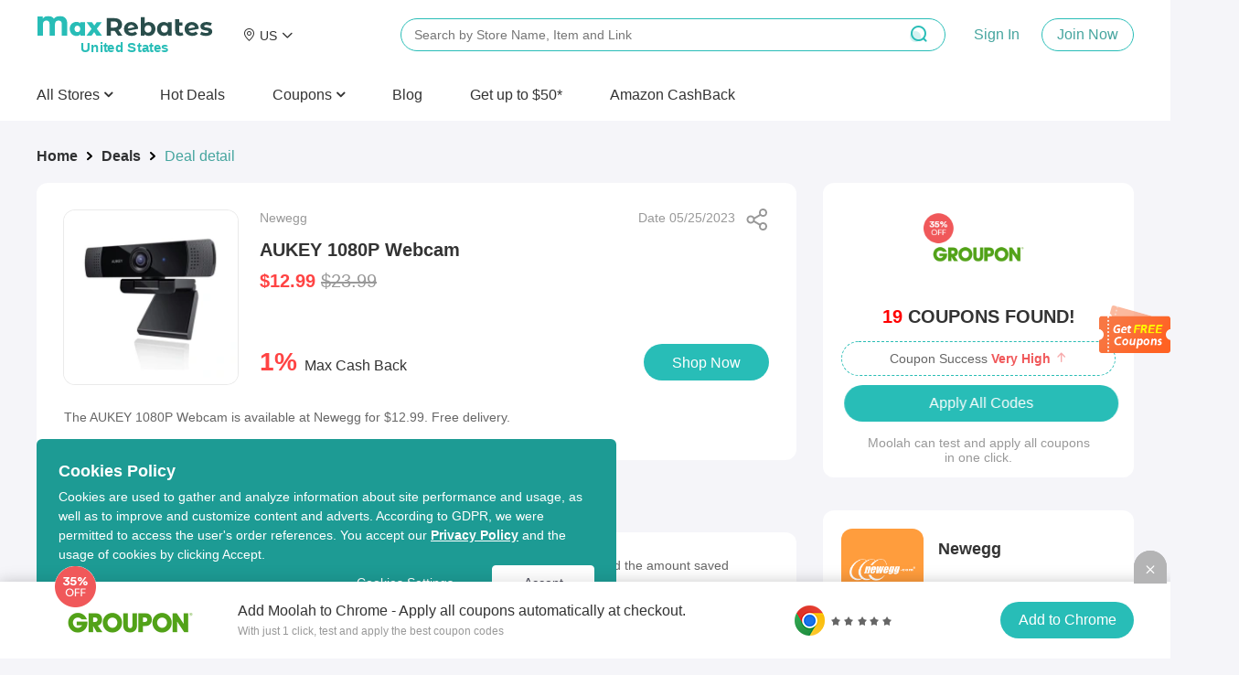

--- FILE ---
content_type: text/html; charset=utf-8
request_url: https://www.maxrebates.com/deals/956319/
body_size: 19956
content:
<!doctype html>
<html data-n-head-ssr lang="en" data-n-head="%7B%22lang%22:%7B%22ssr%22:%22en%22%7D%7D" xmlns:wb="http://open.weibo.com/wb">
  <head>
    <!-- tracker -->
    <!-- <script type="text/javascript">
      function jsonload() {
          window.tracking = new TrackingPlugin({
              apiProxy: '/xs.gif',
              source: 'Maxrebates',
              app: 'PC',
              appVersion: '1.0.0',
              uid: function(ins) {
                return __NUXT__ ? __NUXT__.state.auth.uid : '';
              },
          });
      }

      var scriptElement = document.createElement('script');
      var timestamp = new Date().getTime();
      scriptElement.async = true;
      scriptElement.onload = jsonload;
      scriptElement.src = (window.location.hostname === 'local.maxrebates.com' ? 'https://www.linkhaitao.com/tracker.min.js?id=' : '/tracker.min.js?id=') + timestamp;
      scriptElement.type = 'text/javascript';

      document.head.appendChild(scriptElement);
    </script> -->
    <title>MaxRebates - AUKEY 1080P Webcam from Newegg</title><meta data-n-head="ssr" charset="utf-8"><meta data-n-head="ssr" name="viewport" content="width=device-width, initial-scale=1"><meta data-n-head="ssr" data-hid="keywords" name="keywords" content="100% cash back to members, huge discount and hot deals, thousands of merchant stores"><meta data-n-head="ssr" data-hid="og:title" name="og:title" property="og:title" content="MaxRebates"><meta data-n-head="ssr" data-hid="og:description" name="og:description" property="og:description" content="MaxRabtes is the cash back website that gives all of the store&#x27;s commission back to members, no membership fee, dedicated customer service."><meta data-n-head="ssr" data-hid="og:site_name" name="og:site_name" property="og:site_name" content="MaxRebates"><meta data-n-head="ssr" data-hid="og:image" name="og:image" property="og:image" content="https://img.maxrebates.cn/bbs/data/attachment/deal/202108271911_0s4Kxcrpzh.png"><meta data-n-head="ssr" data-hid="mobile-web-app-capable" name="mobile-web-app-capable" content="yes"><meta data-n-head="ssr" data-hid="apple-mobile-web-app-title" name="apple-mobile-web-app-title" content="maxrebates-web"><meta data-n-head="ssr" data-hid="author" name="author" content="ethan.wu@55haitao.com"><meta data-n-head="ssr" data-hid="theme-color" name="theme-color" content="#f5f5f9"><meta data-n-head="ssr" data-hid="og:type" name="og:type" property="og:type" content="website"><meta data-n-head="ssr" charset="utf-8"><meta data-n-head="ssr" name="viewport" content="width=device-width, initial-scale=1"><meta data-n-head="ssr" data-hid="description" name="description" content="The AUKEY 1080P Webcam is available at Newegg for $12.99. Free delivery."><meta data-n-head="ssr" name="mobile-agent" data-hid="mobile-agent" content="format=html5;url=https://m.maxrebates.com/deals/956319/"><link data-n-head="ssr" rel="icon" type="image/x-icon" href="/favicon.ico"><link data-n-head="ssr" rel="shortcut icon" href="https://img.maxrebates.cn/bbs/data/attachment/deal/202108271911_0s4Kxcrpzh.png"><link data-n-head="ssr" rel="stylesheet" href="/common.css"><link data-n-head="ssr" rel="alternate" href="https://m.maxrebates.com"><link data-n-head="ssr" rel="manifest" href="https://static.maxrebates.cn/pc/_nuxt/manifest.10483571.json"><link data-n-head="ssr" data-hid="canonical" rel="canonical" href="https://www.maxrebates.com/deals/956319/"><script data-n-head="ssr" src="https://www.googletagmanager.com/gtag/js?id=UA-179167505-1" async></script><script data-n-head="ssr" data-hid="analytics">
            <!-- Global site tag (gtag.js) - Google Analytics -->
            window.dataLayer = window.dataLayer || [];
            function gtag(){dataLayer.push(arguments);}
            gtag('js', new Date());

            gtag('config', 'UA-179167505-1');
            gtag('config', 'AW-726380932');

            /** GIO */
            !function(e,t,n,g,i){e[i]=e[i]||function(){(e[i].q=e[i].q||[]).push(arguments)},n=t.createElement("script"),tag=t.getElementsByTagName("script")[0],n.async=1,n.src=('https:'==document.location.protocol?'https://':'http://')+g,tag.parentNode.insertBefore(n,tag)}(window,document,"script","assets.giocdn.com/2.1/gio.js","gio");
            gio('init','b7431dcd7ea35cdd', {});
            
            gio('send');
          </script><link rel="preload" href="https://static.maxrebates.cn/pc/_nuxt/mx--02443dbd0ddd72ba2145.js" as="script"><link rel="preload" href="https://static.maxrebates.cn/pc/_nuxt/mx--2fb5caea0226bb3a5f54.js" as="script"><link rel="preload" href="https://static.maxrebates.cn/pc/_nuxt/mx--f3cebff34f593ec5439a.js" as="script"><link rel="preload" href="https://static.maxrebates.cn/pc/_nuxt/mx--f506b8509a9adba23933.js" as="script"><link rel="preload" href="https://static.maxrebates.cn/pc/_nuxt/mx--34577772cc410b6e94dc.js" as="script"><link rel="preload" href="https://static.maxrebates.cn/pc/_nuxt/mx--67b623b3ae651110149b.js" as="script"><link rel="preload" href="https://static.maxrebates.cn/pc/_nuxt/mx--64c1865f77bad92f43c8.css" as="style"><link rel="preload" href="https://static.maxrebates.cn/pc/_nuxt/mx--c13c5f7af3794b26a519.js" as="script"><link rel="preload" href="https://static.maxrebates.cn/pc/_nuxt/mx--f39fd44ea33b1588291b.js" as="script"><link rel="preload" href="https://static.maxrebates.cn/pc/_nuxt/mx--e982fc03acecd887a7d6.js" as="script"><link rel="preload" href="https://static.maxrebates.cn/pc/_nuxt/mx--aa9d2c333378296364b3.css" as="style"><link rel="preload" href="https://static.maxrebates.cn/pc/_nuxt/mx--3f2dac09cb278bed1329.js" as="script"><link rel="preload" href="https://static.maxrebates.cn/pc/_nuxt/mx--6aa9cf622a2b49a78ad7.js" as="script"><link rel="preload" href="https://static.maxrebates.cn/pc/_nuxt/mx--e3ac264e07e00a12e86a.js" as="script"><link rel="preload" href="https://static.maxrebates.cn/pc/_nuxt/mx--be638f1fb4fb1f73d2ed.js" as="script"><link rel="preload" href="https://static.maxrebates.cn/pc/_nuxt/mx--5959bde2b8f6640b2415.css" as="style"><link rel="preload" href="https://static.maxrebates.cn/pc/_nuxt/mx--0397d3c87b886ed07dec.js" as="script"><link rel="preload" href="https://static.maxrebates.cn/pc/_nuxt/mx--870e791cf4842f28fb18.js" as="script"><link rel="preload" href="https://static.maxrebates.cn/pc/_nuxt/mx--9d39ceca55dc56ceb71a.js" as="script"><link rel="preload" href="https://static.maxrebates.cn/pc/_nuxt/mx--05200ad27b5da2d05f0d.js" as="script"><link rel="preload" href="https://static.maxrebates.cn/pc/_nuxt/mx--74a4cbe203cf28edd020.css" as="style"><link rel="preload" href="https://static.maxrebates.cn/pc/_nuxt/mx--f18e03865b6307523c44.js" as="script"><link rel="preload" href="https://static.maxrebates.cn/pc/_nuxt/mx--39a3bf58e3ade9109d91.css" as="style"><link rel="preload" href="https://static.maxrebates.cn/pc/_nuxt/mx--b29538db65586dadb214.js" as="script"><link rel="preload" href="https://static.maxrebates.cn/pc/_nuxt/mx--c20c2e53304bda9335f0.css" as="style"><link rel="preload" href="https://static.maxrebates.cn/pc/_nuxt/mx--aeb24c87d7181a42b4a6.js" as="script"><link rel="preload" href="https://static.maxrebates.cn/pc/_nuxt/mx--b31713a0becb28662a1d.css" as="style"><link rel="preload" href="https://static.maxrebates.cn/pc/_nuxt/mx--1e8474ae9a329d5257f7.js" as="script"><link rel="preload" href="https://static.maxrebates.cn/pc/_nuxt/mx--16762ae0588ba5f19319.js" as="script"><link rel="preload" href="https://static.maxrebates.cn/pc/_nuxt/mx--1d99ae3906f6b7597739.css" as="style"><link rel="preload" href="https://static.maxrebates.cn/pc/_nuxt/mx--c465a3cb0fd69d3bea5c.js" as="script"><link rel="preload" href="https://static.maxrebates.cn/pc/_nuxt/mx--81789dffa0d34f5c4a8b.js" as="script"><link rel="preload" href="https://static.maxrebates.cn/pc/_nuxt/mx--b4e2588f828dadd1d105.js" as="script"><link rel="preload" href="https://static.maxrebates.cn/pc/_nuxt/mx--a56aff249b494942c8bd.js" as="script"><link rel="preload" href="https://static.maxrebates.cn/pc/_nuxt/mx--f39d3af77f8a09a05d7e.js" as="script"><link rel="preload" href="https://static.maxrebates.cn/pc/_nuxt/mx--f7c9ff2db9b47d800c56.js" as="script"><link rel="preload" href="https://static.maxrebates.cn/pc/_nuxt/mx--3e92a84153d076c03700.css" as="style"><link rel="preload" href="https://static.maxrebates.cn/pc/_nuxt/mx--cf9232a86aaf1d28d9bb.js" as="script"><link rel="preload" href="https://static.maxrebates.cn/pc/_nuxt/mx--3684360c16f3f279437e.js" as="script"><link rel="preload" href="https://static.maxrebates.cn/pc/_nuxt/mx--afe225d9fed543e5118b.css" as="style"><link rel="preload" href="https://static.maxrebates.cn/pc/_nuxt/mx--2feb9810ad8197270f27.js" as="script"><link rel="preload" href="https://static.maxrebates.cn/pc/_nuxt/mx--e7b5bd5dd9dd9b6c337a.js" as="script"><link rel="preload" href="https://static.maxrebates.cn/pc/_nuxt/mx--b9451161601636bcc239.css" as="style"><link rel="preload" href="https://static.maxrebates.cn/pc/_nuxt/mx--433b0598867735e3d80c.js" as="script"><link rel="stylesheet" href="https://static.maxrebates.cn/pc/_nuxt/mx--64c1865f77bad92f43c8.css"><link rel="stylesheet" href="https://static.maxrebates.cn/pc/_nuxt/mx--aa9d2c333378296364b3.css"><link rel="stylesheet" href="https://static.maxrebates.cn/pc/_nuxt/mx--5959bde2b8f6640b2415.css"><link rel="stylesheet" href="https://static.maxrebates.cn/pc/_nuxt/mx--74a4cbe203cf28edd020.css"><link rel="stylesheet" href="https://static.maxrebates.cn/pc/_nuxt/mx--39a3bf58e3ade9109d91.css"><link rel="stylesheet" href="https://static.maxrebates.cn/pc/_nuxt/mx--c20c2e53304bda9335f0.css"><link rel="stylesheet" href="https://static.maxrebates.cn/pc/_nuxt/mx--b31713a0becb28662a1d.css"><link rel="stylesheet" href="https://static.maxrebates.cn/pc/_nuxt/mx--1d99ae3906f6b7597739.css"><link rel="stylesheet" href="https://static.maxrebates.cn/pc/_nuxt/mx--3e92a84153d076c03700.css"><link rel="stylesheet" href="https://static.maxrebates.cn/pc/_nuxt/mx--afe225d9fed543e5118b.css"><link rel="stylesheet" href="https://static.maxrebates.cn/pc/_nuxt/mx--b9451161601636bcc239.css">
    <!-- Facebook Pixel Code -->
    <!-- <script>
      !(function (f, b, e, v, n, t, s) {
        if (f.fbq) return
        n = f.fbq = function () {
          n.callMethod
            ? n.callMethod.apply(n, arguments)
            : n.queue.push(arguments)
        }
        if (!f._fbq) f._fbq = n
        n.push = n
        n.loaded = !0
        n.version = '2.0'
        n.queue = []
        t = b.createElement(e)
        t.async = !0
        t.src = v
        s = b.getElementsByTagName(e)[0]
        s.parentNode.insertBefore(t, s)
      })(
        window,
        document,
        'script',
        'https://connect.facebook.net/en_US/fbevents.js'
      )
      fbq('init', '1798083210365310')
      fbq('track', 'PageView')
    </script>
    <noscript
      ><img
        height="1"
        width="1"
        style="display: none"
        src="https://www.facebook.com/tr?id=1798083210365310&ev=PageView&noscript=1"
    /></noscript> -->
    <!-- End Facebook Pixel Code -->
  </head>

  <body >
    <div data-server-rendered="true" id="__nuxt"><!----><div id="__layout"><div class="layout"><div class="header fluid"><!----> <!----> <div class="header__container"><div class="header__wrap"><div class="header__logo"><a href="/" title="MaxRebates" class="logo"><div class="logo-left"><svg aria-hidden="true" height="24" width="216" class="svg-icon--dark"><use xlink:href="#icon-logo"></use></svg> <span style="display:none;">United States </span></div> <!----></a></div> <!----><!----><!----><!----><!----> <div class="header__middle-wrap"><!----></div> <p class="header__login"><span class="login-register"><a>Sign In</a> <a>Join Now
          </a></span></p> <!----></div> <div><div class="header__bottom"><ul class="header__nav-bar"><li><p>
              All Stores
              <i aria-hidden="true" class="fa fa-angle-down" style="font-weight: 600"></i></p></li></ul>  <a href="/deals/" class="header__bottom-item"><span>Hot Deals</span></a><a href="https://coupons.maxrebates.com/" class="header__bottom-item"><div class="el-dropdown"><div class="header__bottom-item" style="margin-right:0px !important;font-size:16px;">
                Coupons
                <i aria-hidden="true" class="fa fa-angle-down" style="font-weight:600;"></i></div> <ul class="el-dropdown-menu el-popper country-list" style="display:none;margin-top:0px;"><li tabindex="-1" class="el-dropdown-menu__item language-drop-item"><!---->
                  United States (US)
                  </li><li tabindex="-1" class="el-dropdown-menu__item language-drop-item"><!---->
                  United Kingdom (UK)
                  </li><li tabindex="-1" class="el-dropdown-menu__item language-drop-item"><!---->
                  Canada (CA)
                  </li><li tabindex="-1" class="el-dropdown-menu__item language-drop-item"><!---->
                  Australia (AU)
                  </li><li tabindex="-1" class="el-dropdown-menu__item language-drop-item"><!---->
                  Argentina (AR)
                  </li><li tabindex="-1" class="el-dropdown-menu__item language-drop-item"><!---->
                  Austria (AT)
                  </li><li tabindex="-1" class="el-dropdown-menu__item language-drop-item"><!---->
                  Belarus (BY)
                  </li><li tabindex="-1" class="el-dropdown-menu__item language-drop-item"><!---->
                  Belgium (BE)
                  </li><li tabindex="-1" class="el-dropdown-menu__item language-drop-item"><!---->
                  Brazil (BR)
                  </li><li tabindex="-1" class="el-dropdown-menu__item language-drop-item"><!---->
                  Chile (CL)
                  </li><li tabindex="-1" class="el-dropdown-menu__item language-drop-item"><!---->
                  China (CN)
                  </li><li tabindex="-1" class="el-dropdown-menu__item language-drop-item"><!---->
                  Colombia (CO)
                  </li><li tabindex="-1" class="el-dropdown-menu__item language-drop-item"><!---->
                  Czech Republic (CZ)
                  </li><li tabindex="-1" class="el-dropdown-menu__item language-drop-item"><!---->
                  Denmark (DK)
                  </li><li tabindex="-1" class="el-dropdown-menu__item language-drop-item"><!---->
                  Finland (FI)
                  </li><li tabindex="-1" class="el-dropdown-menu__item language-drop-item"><!---->
                  France (FR)
                  </li><li tabindex="-1" class="el-dropdown-menu__item language-drop-item"><!---->
                  Germany (DE)
                  </li><li tabindex="-1" class="el-dropdown-menu__item language-drop-item"><!---->
                  Greece (GR)
                  </li><li tabindex="-1" class="el-dropdown-menu__item language-drop-item"><!---->
                  Hong Kong SAR (HK)
                  </li><li tabindex="-1" class="el-dropdown-menu__item language-drop-item"><!---->
                  Hungary (HU)
                  </li><li tabindex="-1" class="el-dropdown-menu__item language-drop-item"><!---->
                  India (IN)
                  </li><li tabindex="-1" class="el-dropdown-menu__item language-drop-item"><!---->
                  Indonesia (ID)
                  </li><li tabindex="-1" class="el-dropdown-menu__item language-drop-item"><!---->
                  Ireland (IE)
                  </li><li tabindex="-1" class="el-dropdown-menu__item language-drop-item"><!---->
                  Italy (IT)
                  </li><li tabindex="-1" class="el-dropdown-menu__item language-drop-item"><!---->
                  Japan (JP)
                  </li><li tabindex="-1" class="el-dropdown-menu__item language-drop-item"><!---->
                  Korea (KR)
                  </li><li tabindex="-1" class="el-dropdown-menu__item language-drop-item"><!---->
                  Malaysia (MY)
                  </li><li tabindex="-1" class="el-dropdown-menu__item language-drop-item"><!---->
                  Mexico (MX)
                  </li><li tabindex="-1" class="el-dropdown-menu__item language-drop-item"><!---->
                  Netherlands (NL)
                  </li><li tabindex="-1" class="el-dropdown-menu__item language-drop-item"><!---->
                  New Zealand (NZ)
                  </li><li tabindex="-1" class="el-dropdown-menu__item language-drop-item"><!---->
                  Nigeria (NG)
                  </li><li tabindex="-1" class="el-dropdown-menu__item language-drop-item"><!---->
                  Norway (NO)
                  </li><li tabindex="-1" class="el-dropdown-menu__item language-drop-item"><!---->
                  Pakistan (PK)
                  </li><li tabindex="-1" class="el-dropdown-menu__item language-drop-item"><!---->
                  Peru (PE)
                  </li><li tabindex="-1" class="el-dropdown-menu__item language-drop-item"><!---->
                  Philippines (PH)
                  </li><li tabindex="-1" class="el-dropdown-menu__item language-drop-item"><!---->
                  Poland (PL)
                  </li><li tabindex="-1" class="el-dropdown-menu__item language-drop-item"><!---->
                  Portugal (PT)
                  </li><li tabindex="-1" class="el-dropdown-menu__item language-drop-item"><!---->
                  Romania (RO)
                  </li><li tabindex="-1" class="el-dropdown-menu__item language-drop-item"><!---->
                  Russia (RU)
                  </li><li tabindex="-1" class="el-dropdown-menu__item language-drop-item"><!---->
                  Saudi Arabia (SA)
                  </li><li tabindex="-1" class="el-dropdown-menu__item language-drop-item"><!---->
                  Sierra Leone (SL)
                  </li><li tabindex="-1" class="el-dropdown-menu__item language-drop-item"><!---->
                  Singapore (SG)
                  </li><li tabindex="-1" class="el-dropdown-menu__item language-drop-item"><!---->
                  South Africa (ZA)
                  </li><li tabindex="-1" class="el-dropdown-menu__item language-drop-item"><!---->
                  Spain (ES)
                  </li><li tabindex="-1" class="el-dropdown-menu__item language-drop-item"><!---->
                  Sweden (SE)
                  </li><li tabindex="-1" class="el-dropdown-menu__item language-drop-item"><!---->
                  Switzerland (CH)
                  </li><li tabindex="-1" class="el-dropdown-menu__item language-drop-item"><!---->
                  Taiwan Region (TW)
                  </li><li tabindex="-1" class="el-dropdown-menu__item language-drop-item"><!---->
                  Thailand (TH)
                  </li><li tabindex="-1" class="el-dropdown-menu__item language-drop-item"><!---->
                  Turkey (TR)
                  </li><li tabindex="-1" class="el-dropdown-menu__item language-drop-item"><!---->
                  Ukraine (UA)
                  </li><li tabindex="-1" class="el-dropdown-menu__item language-drop-item"><!---->
                  United Arab Emirates (AE)
                  </li><li tabindex="-1" class="el-dropdown-menu__item language-drop-item"><!---->
                  Vietnam (VN)
                  </li></ul></div></a><a href="https://www.maxrebates.com/blog/" class="header__bottom-item"><span>Blog</span></a><a href="/refer/" class="header__bottom-item"><span>Get up to $50*
              <!----></span></a><a href="/amazon/" class="header__bottom-item"><span>Amazon CashBack</span></a> <div class="header__bottom--right display-none"><div><a class="header__bottom-item" style="color: #32a59f; margin-right: 32px">
              Sign In
            </a> <a class="header__bottom-item">
              Join Now
            </a></div> <button class="header__bottom--btn"><i class="el-icon-search"></i></button></div></div> <div class="header__bottom--search top-Search"><div class="header-search-bar en"><input id="head-search-input" type="text" name="head-search-input" placeholder="Search by Store Name, Item and Link" aria-label="搜索栏" autocomplete="off" value="" class="header-search-bar__input"> <svg aria-hidden="true" height="24" width="24" class="header-search-bar__clear svg-icon--main-theme"><use xlink:href="#icon-"></use></svg> <button class="header-search-bar__btn"><i class="el-icon-search"></i></button> <div class="header-search-bar__mask"></div> <ul class="header-search-bar__keywords en" style="left:400px;"><!----> <!----> <!----> <li class="first"><h2 class="title"><span class="title__text">Cash Back Link Converter</span>  <!----></h2> <div class="header-search-bar__tag-wrap"><p>
          Enter a link from one of our partner stores and convert it into your own cash back link to earn cash back from your purchase.
        </p> <br> <p class="example-url">
          For Example:
          <span>
            https://www.sephora.com/product/supersonic-hair-dryer-P410214
          </span></p></div></li></ul></div></div></div>  <div class="store-list-popup" style="display:none;"><div hide-store-list="function () { [native code] }" class="store-list-box en"><div class="left-tag"><ul></ul></div> <!----></div></div></div> <div class="el-dialog__wrapper" style="display:none;"><div role="dialog" aria-modal="true" aria-label="dialog" class="el-dialog el-dialog--center registerInvitedBonus-dialog" style="margin-top:15vh;width:414px;"><div class="el-dialog__header"><span class="el-dialog__title"></span><!----></div><!----><div class="el-dialog__footer"><div class="dialog-footer-in"><button type="button" class="el-button el-button--primary"><!----><!----><span>Got It</span></button></div></div></div></div> <!----><!----><!----><!----><!----><!----><!----><!----><!----><!----><!----><!----><!----> <!----></div> <div class="deal-detail-wrap"><div class="deal-main"><div class="deal-main-left"><div aria-label="Breadcrumb" role="navigation" class="el-breadcrumb"><span class="el-breadcrumb__item"><span role="link" class="el-breadcrumb__inner is-link">Home</span><span role="presentation" class="el-breadcrumb__separator"></span></span> <span class="el-breadcrumb__item"><span role="link" class="el-breadcrumb__inner is-link">Deals</span><span role="presentation" class="el-breadcrumb__separator"></span></span> <span class="el-breadcrumb__item"><span role="link" class="el-breadcrumb__inner">Deal detail</span><span role="presentation" class="el-breadcrumb__separator"></span></span></div> <div class="deal-main__wrap borderBox"><div class="deal-info borderBox padding"><div class="sh-btn" style="right:24px;top:28px;" data-v-643dea42><div class="sh-btn__spe" data-v-643dea42><div class="sh-btn__spe--img" data-v-643dea42></div></div></div> <div class="deal-img en"></div> <div class="deal-data"><div><div class="deal-data__store"><span>Newegg</span> <span> Date 05/25/2023 </span></div> <h2 title="AUKEY 1080P Webcam" class="deal-data__title">
                AUKEY 1080P Webcam
              </h2> <div title="$12.99" class="deal-data__cost--desc">
                $12.99
                <span class="origin-price">
                  $23.99
                </span></div></div> <div class="deal-data__cost"><div style="display: flex; align-items: baseline"><div style="margin-right: 10px"><span class="deal-data__rebate"><strong>1%</strong> <span>Max Cash Back</span></span></div> <div class="deal-data__extra"><!----></div></div> <!----> <button type="button" class="el-button buy-button btn-muilt-langs-bg el-button--primary"><!----><!----><span>
                Shop Now
              </span></button></div> <!----></div></div> <div class="markdown55-content borderBox"><div class="markdown55-content__text">The AUKEY 1080P Webcam is available at Newegg for $12.99.&nbsp;Free delivery.</div></div> <!----></div> <div class="deal-main__extension"><img src="https://static.maxrebates.cn/pc/_nuxt/img/mx-ec034f2.svg"> <div class="deal-main__extension-txt"><h2>
            Just one click to apply all Newegg coupons and activate 1% Max Cash Back.
          </h2> <span>
            Get the free MaxRebates Extension.
            <a href="/help/1-16/">Browser Extension Terms &amp; Conditions</a></span></div> <a href="https://chrome.google.com/webstore/detail/maxrebates-get-paid-for-s/dnoelnihdijkhghabgcggckfflgdknfo?utm_source=chrome-ntp-icon" target="_blank"><img src="https://static.maxrebates.cn/pc/_nuxt/img/mx-314dbd5.svg"></a></div> <div><div slide-height="310" per-slide="4" class="side-swiper deal-might-like"><div class="swiper-title">You Might Also Like</div> <div class="swiper-container"><div class="swiper-wrapper"><div class="swiper-slide"><a href="/deals/1200742/" target="_blank" store_id="1710" class="deal-detail-item afline"><div class="deal-detail-item-wrap"><!----> <div class="deal-detail-item-wrap-cash"><em>4%</em><!---->Cash Back
    </div> <div class="deal-detail-item-wrap-img"><img src="https://img2.maxrebates.cn/ad/screenshot/2026/01/12176819677372951.png@!pc_deals200x200"></div> <div class="deal-detail-item-wrap-logo" style="background-color:#004387;"><div class="logo-img"><img></div></div> <div class="deal-detail-item-wrap-title">Adorama: Fujifilm X-T5 Camera with XF 16-80mm Lens + Free Fujifilm X half Digital Camera</div> <div class="deal-detail-item-wrap-price"><span class="deal-detail-item-wrap-money">
        $2,399.95
      </span> <span class="deal-detail-item-wrap-orginal"></span></div></div></a><a href="/deals/1198371/" target="_blank" store_id="21901" class="deal-detail-item afline"><div class="deal-detail-item-wrap"><!----> <div class="deal-detail-item-wrap-cash"><em>£27</em><span>Max </span>Cash Back
    </div> <div class="deal-detail-item-wrap-img"><img src="https://img2.maxrebates.cn/ad/screenshot/2025/12/23176646795687650.png@!pc_deals200x200"></div> <div class="deal-detail-item-wrap-logo" style="background-color:#9fc5e8;"><div class="logo-img"><img></div></div> <div class="deal-detail-item-wrap-title">Tesco Mobile: Claim Up to £250 to Spend in Samsung Wallet</div> <div class="deal-detail-item-wrap-price"><span class="deal-detail-item-wrap-money">
        with Selected Galaxy Devices
      </span> <span class="deal-detail-item-wrap-orginal"></span></div></div></a><a href="/deals/1200288/" target="_blank" store_id="23473" class="deal-detail-item afline"><div class="deal-detail-item-wrap"><!----> <div class="deal-detail-item-wrap-cash"><em>7%</em><span>Max </span>Cash Back
    </div> <div class="deal-detail-item-wrap-img"><img src="https://img2.maxrebates.cn/ad/screenshot/2026/01/08176784136825551.png@!pc_deals200x200"></div> <div class="deal-detail-item-wrap-logo" style="background-color:#ff2751;"><div class="logo-img"><img></div></div> <div class="deal-detail-item-wrap-title">Aliexpress: New Users Offers, All Categories (Including Mobile Phone)</div> <div class="deal-detail-item-wrap-price"><span class="deal-detail-item-wrap-money">
        Up to $12 OFF
      </span> <span class="deal-detail-item-wrap-orginal"></span></div></div></a><a href="/deals/1200167/" target="_blank" store_id="1710" class="deal-detail-item afline"><div class="deal-detail-item-wrap"><!----> <div class="deal-detail-item-wrap-cash"><em>4%</em><!---->Cash Back
    </div> <div class="deal-detail-item-wrap-img"><img src="https://img2.maxrebates.cn/ad/screenshot/2026/01/07176777252176640.png@!pc_deals200x200"></div> <div class="deal-detail-item-wrap-logo" style="background-color:#004387;"><div class="logo-img"><img></div></div> <div class="deal-detail-item-wrap-title">Adorama: SIGMA New Year Savings</div> <div class="deal-detail-item-wrap-price"><span class="deal-detail-item-wrap-money">
        Up to $100 OFF
      </span> <span class="deal-detail-item-wrap-orginal"></span></div></div></a></div><div class="swiper-slide"><a href="/deals/1198737/" target="_blank" store_id="42689" class="deal-detail-item afline"><div class="deal-detail-item-wrap"><!----> <div class="deal-detail-item-wrap-cash"><em>3.6%</em><!---->Cash Back
    </div> <div class="deal-detail-item-wrap-img"><img src="https://img2.maxrebates.cn/ad/screenshot/2025/12/25176663319734063.png@!pc_deals200x200"></div> <div class="deal-detail-item-wrap-logo" style="background-color:#4b4b4b;"><div class="logo-img"><img></div></div> <div class="deal-detail-item-wrap-title">reBuy ES: Select Products</div> <div class="deal-detail-item-wrap-price"><span class="deal-detail-item-wrap-money">
        10% OFF
      </span> <span class="deal-detail-item-wrap-orginal"></span></div></div></a><a href="/deals/1200830/" target="_blank" store_id="1710" class="deal-detail-item afline"><div class="deal-detail-item-wrap"><!----> <div class="deal-detail-item-wrap-cash"><em>4%</em><!---->Cash Back
    </div> <div class="deal-detail-item-wrap-img"><img src="https://img2.maxrebates.cn/ad/screenshot/2026/01/13176827100543261.png@!pc_deals200x200"></div> <div class="deal-detail-item-wrap-logo" style="background-color:#004387;"><div class="logo-img"><img></div></div> <div class="deal-detail-item-wrap-title">GoPro HERO12 Black Camera Holiday Bundle</div> <div class="deal-detail-item-wrap-price"><span class="deal-detail-item-wrap-money">
        $329.00
      </span> <span class="deal-detail-item-wrap-orginal">$399.00</span></div></div></a><a href="/deals/1201067/" target="_blank" store_id="21277" class="deal-detail-item afline"><div class="deal-detail-item-wrap"><!----> <div class="deal-detail-item-wrap-cash"><em>￡18</em><span>Max </span>Cash Back
    </div> <div class="deal-detail-item-wrap-img"><img src="https://img2.maxrebates.cn/ad/screenshot/2026/01/14176837150166652.png@!pc_deals200x200"></div> <div class="deal-detail-item-wrap-logo" style="background-color:#000000;"><div class="logo-img"><img></div></div> <div class="deal-detail-item-wrap-title">Mobiles.co.uk: Mobile Phone Upgrade Deals</div> <div class="deal-detail-item-wrap-price"><span class="deal-detail-item-wrap-money">
        Monthly Cost Just From £7.99
      </span> <span class="deal-detail-item-wrap-orginal"></span></div></div></a><a href="/deals/1199298/" target="_blank" store_id="39349" class="deal-detail-item afline"><div class="deal-detail-item-wrap"><!----> <div class="deal-detail-item-wrap-cash"><em>7.2%</em><!---->Cash Back
    </div> <div class="deal-detail-item-wrap-img"><img src="https://img2.maxrebates.cn/ad/screenshot/2025/12/30176708038174956.png@!pc_deals200x200"></div> <div class="deal-detail-item-wrap-logo" style="background-color:#74d2a9;"><div class="logo-img"><img></div></div> <div class="deal-detail-item-wrap-title">The iOutlet: Boxing Day Sale</div> <div class="deal-detail-item-wrap-price"><span class="deal-detail-item-wrap-money">
        Just From £79.99
      </span> <span class="deal-detail-item-wrap-orginal"></span></div></div></a></div><div class="swiper-slide"><a href="/deals/1201064/" target="_blank" store_id="21277" class="deal-detail-item afline"><div class="deal-detail-item-wrap"><!----> <div class="deal-detail-item-wrap-cash"><em>￡18</em><span>Max </span>Cash Back
    </div> <div class="deal-detail-item-wrap-img"><img src="https://img2.maxrebates.cn/ad/screenshot/2026/01/14176837138412917.png@!pc_deals200x200"></div> <div class="deal-detail-item-wrap-logo" style="background-color:#000000;"><div class="logo-img"><img></div></div> <div class="deal-detail-item-wrap-title">Mobiles.co.uk: Best SIM-Only Deals and Contracts</div> <div class="deal-detail-item-wrap-price"><span class="deal-detail-item-wrap-money">
        Monthly Cost Just From £6.00
      </span> <span class="deal-detail-item-wrap-orginal"></span></div></div></a><a href="/deals/1199255/" target="_blank" store_id="87463" class="deal-detail-item afline"><div class="deal-detail-item-wrap"><!----> <div class="deal-detail-item-wrap-cash"><em>0.9%</em><span>Max </span>Cash Back
    </div> <div class="deal-detail-item-wrap-img"><img src="https://img2.maxrebates.cn/ad/screenshot/2025/12/30176707231051619.jpg@!pc_deals200x200"></div> <div class="deal-detail-item-wrap-logo" style="background-color:#024282;"><div class="logo-img"><img></div></div> <div class="deal-detail-item-wrap-title">Caseking DE: Top Seller Lian Li LANCOOL 217 INF PC</div> <div class="deal-detail-item-wrap-price"><span class="deal-detail-item-wrap-money">
        €124.90
      </span> <span class="deal-detail-item-wrap-orginal"></span></div></div></a><a href="/deals/1201063/" target="_blank" store_id="21277" class="deal-detail-item afline"><div class="deal-detail-item-wrap"><!----> <div class="deal-detail-item-wrap-cash"><em>￡18</em><span>Max </span>Cash Back
    </div> <div class="deal-detail-item-wrap-img"><img src="https://img2.maxrebates.cn/ad/screenshot/2026/01/14176837117119079.png@!pc_deals200x200"></div> <div class="deal-detail-item-wrap-logo" style="background-color:#000000;"><div class="logo-img"><img></div></div> <div class="deal-detail-item-wrap-title">Mobiles.co.uk: Contract Phones &amp; Pay Monthly Deals</div> <div class="deal-detail-item-wrap-price"><span class="deal-detail-item-wrap-money">
        Just From £7.99 per Month
      </span> <span class="deal-detail-item-wrap-orginal"></span></div></div></a><a href="/deals/1197393/" target="_blank" store_id="89404" class="deal-detail-item afline"><div class="deal-detail-item-wrap"><!----> <div class="deal-detail-item-wrap-cash"><em>0.1%</em><!---->Cash Back
    </div> <div class="deal-detail-item-wrap-img"><img src="https://img2.maxrebates.cn/ad/screenshot/2025/12/16176587004637546.png@!pc_deals200x200"></div> <div class="deal-detail-item-wrap-logo" style="background-color:#e01e26;"><div class="logo-img"><img></div></div> <div class="deal-detail-item-wrap-title">cozyla us corp: Cozyla Tablet TV</div> <div class="deal-detail-item-wrap-price"><span class="deal-detail-item-wrap-money">
        $934.99
      </span> <span class="deal-detail-item-wrap-orginal">$1,099.99</span></div></div></a></div></div> <div class="side-swiper__pagination"></div></div></div></div> <div><div slide-height="310" per-slide="4" class="side-swiper deal-might-like"><div class="swiper-title">More Newegg Deals</div> <div class="swiper-container"><div class="swiper-wrapper"><div class="swiper-slide"><a href="/deals/1032273/" target="_blank" store_id="11" class="deal-detail-item afline"><div class="deal-detail-item-wrap"><!----> <div class="deal-detail-item-wrap-cash"><em>1%</em><span>Max </span>Cash Back
    </div> <div class="deal-detail-item-wrap-img"><img src="https://img.maxrebates.cn/dmp/pic/2023/11/12/1699718506353.jpg@!pc_deals200x200"></div> <div class="deal-detail-item-wrap-logo" style="background-color:#FF9D3D;"><div class="logo-img"><img></div></div> <div class="deal-detail-item-wrap-title">Lenovo IdeaCentre AIO 5i 27&quot; QHD Touchscreen AIO Desktop (i7-12700H 8GB 256GB)</div> <div class="deal-detail-item-wrap-price"><span class="deal-detail-item-wrap-money">
        $900.00
      </span> <span class="deal-detail-item-wrap-orginal"></span></div></div></a><a href="/deals/1030483/" target="_blank" store_id="11" class="deal-detail-item afline"><div class="deal-detail-item-wrap"><!----> <div class="deal-detail-item-wrap-cash"><em>1%</em><span>Max </span>Cash Back
    </div> <div class="deal-detail-item-wrap-img"><img src="https://img.maxrebates.cn/2023/11/7367f6c3868885d97dd39e537330b2f1.jpg@!pc_deals200x200"></div> <div class="deal-detail-item-wrap-logo" style="background-color:#FF9D3D;"><div class="logo-img"><img></div></div> <div class="deal-detail-item-wrap-title">Logitech G PRO X SUPERLIGHT Wireless Gaming Mouse</div> <div class="deal-detail-item-wrap-price"><span class="deal-detail-item-wrap-money">
        $98.99
      </span> <span class="deal-detail-item-wrap-orginal">$159.99</span></div></div></a><a href="/deals/1026923/" target="_blank" store_id="11" class="deal-detail-item afline"><div class="deal-detail-item-wrap"><!----> <div class="deal-detail-item-wrap-cash"><em>1%</em><span>Max </span>Cash Back
    </div> <div class="deal-detail-item-wrap-img"><img src="https://img.maxrebates.cn/2023/10/827ca7cc432189c0e47c5c44dce6e4c1.jpg@!pc_deals200x200"></div> <div class="deal-detail-item-wrap-logo" style="background-color:#FF9D3D;"><div class="logo-img"><img></div></div> <div class="deal-detail-item-wrap-title">XFX Speedster MERC319 Radeon RX 6800 XT Core Graphics Card</div> <div class="deal-detail-item-wrap-price"><span class="deal-detail-item-wrap-money">
        $431.99
      </span> <span class="deal-detail-item-wrap-orginal">$529.99</span></div></div></a><a href="/deals/1026922/" target="_blank" store_id="11" class="deal-detail-item afline"><div class="deal-detail-item-wrap"><!----> <div class="deal-detail-item-wrap-cash"><em>1%</em><span>Max </span>Cash Back
    </div> <div class="deal-detail-item-wrap-img"><img src="https://img.maxrebates.cn/2023/10/79ed82ee65fa9e997d0902148ebffc02.jpg@!pc_deals200x200"></div> <div class="deal-detail-item-wrap-logo" style="background-color:#FF9D3D;"><div class="logo-img"><img></div></div> <div class="deal-detail-item-wrap-title">Leadex VII XG 1300W 80+ Gold ATX 3.0 &amp; PCIe 5.0 Full Modular PSU</div> <div class="deal-detail-item-wrap-price"><span class="deal-detail-item-wrap-money">
        $184.99
      </span> <span class="deal-detail-item-wrap-orginal">$249.99</span></div></div></a></div><div class="swiper-slide"><a href="/deals/1025950/" target="_blank" store_id="11" class="deal-detail-item afline"><div class="deal-detail-item-wrap"><!----> <div class="deal-detail-item-wrap-cash"><em>1%</em><span>Max </span>Cash Back
    </div> <div class="deal-detail-item-wrap-img"><img src="https://img.maxrebates.cn/2023/10/611c40039bbac59b809336d1d16637bb.jpg@!pc_deals200x200"></div> <div class="deal-detail-item-wrap-logo" style="background-color:#FF9D3D;"><div class="logo-img"><img></div></div> <div class="deal-detail-item-wrap-title">ASUS ROG Thor 1000P2 1000W Platinum Fully Modular PSU</div> <div class="deal-detail-item-wrap-price"><span class="deal-detail-item-wrap-money">
        $234.99
      </span> <span class="deal-detail-item-wrap-orginal">$359.99</span></div></div></a><a href="/deals/1022517/" target="_blank" store_id="11" class="deal-detail-item afline"><div class="deal-detail-item-wrap"><!----> <div class="deal-detail-item-wrap-cash"><em>1%</em><span>Max </span>Cash Back
    </div> <div class="deal-detail-item-wrap-img"><img src="https://img.maxrebates.cn/2023/10/0d30a8f840636fcf2015d335203b3c83.jpg@!pc_deals200x200"></div> <div class="deal-detail-item-wrap-logo" style="background-color:#FF9D3D;"><div class="logo-img"><img></div></div> <div class="deal-detail-item-wrap-title">LIAN LI LANCOOL 216RW White Steel / Tempered Glass ATX Mid Tower</div> <div class="deal-detail-item-wrap-price"><span class="deal-detail-item-wrap-money">
        $99.99
      </span> <span class="deal-detail-item-wrap-orginal">$106.99</span></div></div></a><a href="/deals/1022515/" target="_blank" store_id="11" class="deal-detail-item afline"><div class="deal-detail-item-wrap"><!----> <div class="deal-detail-item-wrap-cash"><em>1%</em><span>Max </span>Cash Back
    </div> <div class="deal-detail-item-wrap-img"><img src="https://img.maxrebates.cn/2023/10/cc1de482db7efd6eb694374308b78081.jpg@!pc_deals200x200"></div> <div class="deal-detail-item-wrap-logo" style="background-color:#FF9D3D;"><div class="logo-img"><img></div></div> <div class="deal-detail-item-wrap-title">CORSAIR SF1000L ATX 3.0 &amp; PCIe 5.0 80 PLUS Gold SFX Power Supply</div> <div class="deal-detail-item-wrap-price"><span class="deal-detail-item-wrap-money">
        $149.99
      </span> <span class="deal-detail-item-wrap-orginal">$199.99</span></div></div></a><a href="/deals/1017474/" target="_blank" store_id="11" class="deal-detail-item afline"><div class="deal-detail-item-wrap"><!----> <div class="deal-detail-item-wrap-cash"><em>1%</em><span>Max </span>Cash Back
    </div> <div class="deal-detail-item-wrap-img"><img src="https://img.maxrebates.cn/2023/10/b505ecbb670b967c5e63d139cc6b8ddd.jpg@!pc_deals200x200"></div> <div class="deal-detail-item-wrap-logo" style="background-color:#FF9D3D;"><div class="logo-img"><img></div></div> <div class="deal-detail-item-wrap-title">Pulsar Products GD400BN 4000W Portable Generator</div> <div class="deal-detail-item-wrap-price"><span class="deal-detail-item-wrap-money">
        $519.99
      </span> <span class="deal-detail-item-wrap-orginal">$599.99</span></div></div></a></div><div class="swiper-slide"><a href="/deals/1017447/" target="_blank" store_id="11" class="deal-detail-item afline"><div class="deal-detail-item-wrap"><!----> <div class="deal-detail-item-wrap-cash"><em>1%</em><span>Max </span>Cash Back
    </div> <div class="deal-detail-item-wrap-img"><img src="https://img.maxrebates.cn/2023/10/35bed472fdcb9cb7bfe92aa8beb45d81.jpg@!pc_deals200x200"></div> <div class="deal-detail-item-wrap-logo" style="background-color:#FF9D3D;"><div class="logo-img"><img></div></div> <div class="deal-detail-item-wrap-title">Intel Core i9-12900K Gaming Desktop Processor</div> <div class="deal-detail-item-wrap-price"><span class="deal-detail-item-wrap-money">
        $340.00
      </span> <span class="deal-detail-item-wrap-orginal">$649.99</span></div></div></a><a href="/deals/1015804/" target="_blank" store_id="11" class="deal-detail-item afline"><div class="deal-detail-item-wrap"><!----> <div class="deal-detail-item-wrap-cash"><em>1%</em><span>Max </span>Cash Back
    </div> <div class="deal-detail-item-wrap-img"><img src="https://img.maxrebates.cn/2023/10/e73c7cfe79afc50dbe8f46e2fa0bf226.jpg@!pc_deals200x200"></div> <div class="deal-detail-item-wrap-logo" style="background-color:#FF9D3D;"><div class="logo-img"><img></div></div> <div class="deal-detail-item-wrap-title">ASRock Challenger Radeon RX 7600 8GB GDDR6 Video Card</div> <div class="deal-detail-item-wrap-price"><span class="deal-detail-item-wrap-money">
        $239.99
      </span> <span class="deal-detail-item-wrap-orginal">$269.99</span></div></div></a><a href="/deals/1015801/" target="_blank" store_id="11" class="deal-detail-item afline"><div class="deal-detail-item-wrap"><!----> <div class="deal-detail-item-wrap-cash"><em>1%</em><span>Max </span>Cash Back
    </div> <div class="deal-detail-item-wrap-img"><img src="https://img.maxrebates.cn/2023/10/5ff9c0da2ca2410ecb5016caf98198b0.jpg@!pc_deals200x200"></div> <div class="deal-detail-item-wrap-logo" style="background-color:#FF9D3D;"><div class="logo-img"><img></div></div> <div class="deal-detail-item-wrap-title">SAPPHIRE PULSE Radeon RX 7900 XT 20GB GDDR6 Video Card</div> <div class="deal-detail-item-wrap-price"><span class="deal-detail-item-wrap-money">
        $729.99
      </span> <span class="deal-detail-item-wrap-orginal">$799.99</span></div></div></a><a href="/deals/1015478/" target="_blank" store_id="11" class="deal-detail-item afline"><div class="deal-detail-item-wrap"><!----> <div class="deal-detail-item-wrap-cash"><em>1%</em><span>Max </span>Cash Back
    </div> <div class="deal-detail-item-wrap-img"><img src="https://img.maxrebates.cn/2023/10/256faca9e408129fe6e5857a666a6307.jpg@!pc_deals200x200"></div> <div class="deal-detail-item-wrap-logo" style="background-color:#FF9D3D;"><div class="logo-img"><img></div></div> <div class="deal-detail-item-wrap-title">Lenovo Tab P11 Gen 2 11.5-inch 64GB Tablet</div> <div class="deal-detail-item-wrap-price"><span class="deal-detail-item-wrap-money">
        $209.99
      </span> <span class="deal-detail-item-wrap-orginal">$259.99</span></div></div></a></div></div> <div class="side-swiper__pagination"></div></div></div></div> <a href="https://www.joinmoolah.com/?channel=maxrebates&amp;direct=1&amp;utm_source=maxrebates&amp;utm_page=cashback_store&amp;utm_block=fixcoupon&amp;utm_tag1=Newegg" target="_blank"><!----></a></div> <div class="deal-main-right"><!----> <a href="https://www.joinmoolah.com/?channel=maxrebates&amp;direct=1&amp;utm_source=maxrebates&amp;utm_page=cashback_store&amp;utm_block=right_side&amp;utm_tag1=Newegg" target="_blank"><!----></a> <div class="deal-main-right__store borderBox padding" style="padding: 20px; padding-bottom: 0px"><a href="/stores/newegg-com/" target="_blank" class="deal-main-right__store-wrap pb-6"><div class="store-img-box" style="background-color:#FF9D3D;"><img alt="Newegg" class="store-logo"></div> <div class="store-info"><span title="Newegg">
              Newegg
            </span> <span class="store-rebate"><strong>1%</strong> <span>Max Cash Back</span></span></div></a> <!----></div> <div style="overflow:hidden;height:46px;"><div class="side-list-wrap borderBox"><span class="side-title">Hot Stores</span> <div style="background: #fff;border-radius: 12px;padding: 10px 0;"></div></div></div> <!----> <!----> <span class="side-title" style="margin-top: 36px">Deal Overview</span> <div class="deal-container" style="background: #fff; border-radius: 12px"><div class="descs">MaxRebates offers you many different choices to save money from thousands of stores. New deals and coupon codes are constantly being updated on MaxRebates, with the latest one updated on January 21, 2026. Online shoppers can save even more by using a combination of cash back and deals whilst shopping at Newegg with MaxRebates.</div> <div class="faq-list"><div role="tablist" aria-multiselectable="true" class="el-collapse"><div class="el-collapse-item"><div role="tab" aria-controls="el-collapse-content-2608" aria-describedby="el-collapse-content-2608"><div role="button" id="el-collapse-head-2608" tabindex="0" class="el-collapse-item__header"><span class="collapse-title">Tips to save money with AUKEY 1080P Webcam offer?</span><i class="el-collapse-item__arrow el-icon-arrow-right"></i></div></div><div role="tabpanel" aria-hidden="true" aria-labelledby="el-collapse-head-2608" id="el-collapse-content-2608" class="el-collapse-item__wrap" style="display:none;"><div class="el-collapse-item__content"> <div>Search for cash back, deals, and coupon codes on MaxRebates. You also get cash back on every AUKEY 1080P Webcam order with MaxRebates. Our deals are updated regularly and on special shopping events such as Halloween, Back to School, Christmas, Black Friday, Cyber Monday, there will be even more deals!</div></div></div></div><div class="el-collapse-item"><div role="tab" aria-controls="el-collapse-content-4009" aria-describedby="el-collapse-content-4009"><div role="button" id="el-collapse-head-4009" tabindex="0" class="el-collapse-item__header"><span class="collapse-title">How do I know which website will take me to AUKEY 1080P Webcam?</span><i class="el-collapse-item__arrow el-icon-arrow-right"></i></div></div><div role="tabpanel" aria-hidden="true" aria-labelledby="el-collapse-head-4009" id="el-collapse-content-4009" class="el-collapse-item__wrap" style="display:none;"><div class="el-collapse-item__content"> <div>When you click ‘Shop Now’ button, it will take you to the store website. Buy through MaxRebates and find the AUKEY 1080P Webcam store and receive cash back with your orders.</div></div></div></div><div class="el-collapse-item"><div role="tab" aria-controls="el-collapse-content-2199" aria-describedby="el-collapse-content-2199"><div role="button" id="el-collapse-head-2199" tabindex="0" class="el-collapse-item__header"><span class="collapse-title">How can I keep track of information on AUKEY 1080P Webcam?</span><i class="el-collapse-item__arrow el-icon-arrow-right"></i></div></div><div role="tabpanel" aria-hidden="true" aria-labelledby="el-collapse-head-2199" id="el-collapse-content-2199" class="el-collapse-item__wrap" style="display:none;"><div class="el-collapse-item__content"> <div>The best way to stay updated with the deals is to visit MaxRebates regularly. Cash back, deals, and coupon codes are regularly updated and verified – ensuring you always have the latest deals.</div></div></div></div><div class="el-collapse-item"><div role="tab" aria-controls="el-collapse-content-7334" aria-describedby="el-collapse-content-7334"><div role="button" id="el-collapse-head-7334" tabindex="0" class="el-collapse-item__header"><span class="collapse-title">What to search for to find coupon codes for AUKEY 1080P Webcam?</span><i class="el-collapse-item__arrow el-icon-arrow-right"></i></div></div><div role="tabpanel" aria-hidden="true" aria-labelledby="el-collapse-head-7334" id="el-collapse-content-7334" class="el-collapse-item__wrap" style="display:none;"><div class="el-collapse-item__content"> <div>Head over to MaxRebates website and find the search box, type AUKEY 1080P Webcam and press enter. You will see any results related to AUKEY 1080P Webcam. Look through the deals available and find the suitable one for you.</div></div></div></div><div class="el-collapse-item"><div role="tab" aria-controls="el-collapse-content-1200" aria-describedby="el-collapse-content-1200"><div role="button" id="el-collapse-head-1200" tabindex="0" class="el-collapse-item__header"><span class="collapse-title">Do I have to pay to get the coupon code for AUKEY 1080P Webcam?</span><i class="el-collapse-item__arrow el-icon-arrow-right"></i></div></div><div role="tabpanel" aria-hidden="true" aria-labelledby="el-collapse-head-1200" id="el-collapse-content-1200" class="el-collapse-item__wrap" style="display:none;"><div class="el-collapse-item__content"> <div>No, MaxRebates is free. Simply go over to the MaxRebates website, search for AUKEY 1080P Webcam and find the suitable and verified code. All cash back offers on MaxRebates are also totally free and easy to use.</div></div></div></div></div></div></div></div></div> <!----> <div data-v-7d49057e><div class="el-dialog__wrapper" style="display:none;" data-v-7d49057e><div role="dialog" aria-modal="true" aria-label="dialog" class="el-dialog aftershopnow" style="margin-top:0;width:720px;"><div class="el-dialog__header"><span class="el-dialog__title"></span><button type="button" aria-label="Close" class="el-dialog__headerbtn"><i class="el-dialog__close el-icon el-icon-close"></i></button></div><!----><!----></div></div></div></div> <div><div class="footer"><ul class="footer__nav-wrap"><div class="footer__info"><div class="footer__logo"><a href="/" title="MaxRebates" class="logo"><div class="logo-left"><svg aria-hidden="true" height="24" width="216" class="svg-icon--white"><use xlink:href="#icon-logo"></use></svg> <span style="display:none;">United States </span></div> <!----></a></div> <div class="social-account"><ul><li class="facebook"><a target="_blank" href="https://www.facebook.com/MaxRebatescom/"><svg aria-hidden="true" height="20" width="20"><use xlink:href="#icon-facebook-white"></use></svg></a></li> <li class="linkedin"><a target="_blank" href="https://www.linkedin.com/company/max-rebates/"><svg aria-hidden="true" height="20" width="20"><use xlink:href="#icon-linkedin-white"></use></svg></a></li> <li class="twitter"><a target="_blank" href="https://twitter.com/Max_Rebates/"><svg aria-hidden="true" height="20" width="20"><use xlink:href="#icon-twitter-white"></use></svg></a></li> <li class="instagram"><a target="_blank" href="https://www.instagram.com/max_rebates/"><svg aria-hidden="true" height="20" width="20"><use xlink:href="#icon-instagram-white"></use></svg></a></li></ul></div></div> <li class="footer__nav-menu left"><h3 class="footer__nav-title">ABOUT</h3> <ul class="footer__nav-ul"><li class="footer__nav-li"><a target="_blank" href="/help/1-2/">
              About MaxRebates
            </a></li> <li class="footer__nav-li"><a target="_blank" href="/help/1-6/">
              Privacy Policy
            </a></li> <li class="footer__nav-li"><a target="_blank" href="/help/1-16/">
              Terms &amp; Conditions
            </a></li> <!----></ul></li> <li class="footer__nav-menu right"><h3 class="footer__nav-title">HELP</h3> <ul class="footer__nav-ul"><li class="footer__nav-li"><a target="_blank" href="/help/7-8/">
              FAQs
            </a></li> <li class="footer__nav-li"><a target="_blank" href="/help/7-5/">
              Customer Service
            </a></li> <li class="footer__nav-li footer-tips"><a href="javascript:void();">
              Advertising Disclosure
            </a> <div class="footer-tips__cont" style="display:none;">We may earn a commission when you use one of our coupons/links to make a purchase.</div></li></ul></li> <li class="footer__nav-menu bar"><div class="footer__extenbar"><p>MAXREBATES EXTENSION</p> <a href="https://chrome.google.com/webstore/detail/maxrebates-get-paid-for-s/dnoelnihdijkhghabgcggckfflgdknfo?utm_source=chrome-ntp-icon" target="_blank"><img loading="lazy" src="https://static.maxrebates.cn/pc/_nuxt/img/mx-91f6faf.png"></a></div> <div class="footer__app"><p>GET THE APP</p> <a href="https://apps.apple.com/cn/app/maxrebates/id1579301811" target="_blank"><img loading="lazy" src="https://static.maxrebates.cn/pc/_nuxt/img/mx-24dec1d.png"></a> <a href="https://play.google.com/store/apps/details?id=com.haitao.maxrebates" target="_blank"><img loading="lazy" src="https://static.maxrebates.cn/pc/_nuxt/img/mx-fb95ba4.png"></a></div></li></ul> <div class="footer-copyright">
      Copyright © 2020 - 2025 MaxRebates.com. All Rights Reserved.
    </div></div> <div class="footer__drawer down" style="bottom:-82px;"><div class="footer__drawer-main"><img loading="lazy" src="https://static.maxrebates.cn/pc/_nuxt/img/mx-6d93721.svg" class="footer__drawer-main-screen deeper"> <div class="footer__drawer-main-txt"><p>Get the free MaxRebates Extension</p> <p>Never miss out on Cash Back and coupons ever again</p></div> <a href="https://chrome.google.com/webstore/detail/maxrebates-get-paid-for-s/dnoelnihdijkhghabgcggckfflgdknfo?utm_source=chrome-ntp-icon" target="_blank"><img loading="lazy" src="https://static.maxrebates.cn/pc/_nuxt/img/mx-8ae6680.png"></a> <div class="footer__drawer-main-term en"><span>By installing, you agree to the</span> <a href="/help/1-16/" target="_blank">Browser
Extension Terms &amp; Conditions.</a></div> <div class="footer__extension drawer rotate"><i class="el-icon-arrow-down"></i></div></div></div> <!----></div> <!----></div></div></div><script>window.__NUXT__=(function(a,b,c,d,e,f,g,h,i,j,k,l,m,n,o,p,q,r,s,t,u,v,w,x,y,z,A,B,C,D,E,F,G,H,I,J,K,L,M,N,O,P,Q,R,S,T,U,V,W,X,Y,Z,_,$,aa,ab,ac,ad,ae,af,ag,ah,ai,aj,ak,al,am,an,ao,ap,aq,ar,as,at,au,av,aw,ax,ay,az,aA,aB,aC,aD,aE,aF,aG,aH,aI,aJ,aK,aL,aM){ab[0]={title:"Tips to save money with AUKEY 1080P Webcam offer?",descs:"Search for cash back, deals, and coupon codes on MaxRebates. You also get cash back on every AUKEY 1080P Webcam order with MaxRebates. Our deals are updated regularly and on special shopping events such as Halloween, Back to School, Christmas, Black Friday, Cyber Monday, there will be even more deals!"};ab[1]={title:"How do I know which website will take me to AUKEY 1080P Webcam?",descs:"When you click ‘Shop Now’ button, it will take you to the store website. Buy through MaxRebates and find the AUKEY 1080P Webcam store and receive cash back with your orders."};ab[2]={title:"How can I keep track of information on AUKEY 1080P Webcam?",descs:"The best way to stay updated with the deals is to visit MaxRebates regularly. Cash back, deals, and coupon codes are regularly updated and verified – ensuring you always have the latest deals."};ab[3]={title:"What to search for to find coupon codes for AUKEY 1080P Webcam?",descs:"Head over to MaxRebates website and find the search box, type AUKEY 1080P Webcam and press enter. You will see any results related to AUKEY 1080P Webcam. Look through the deals available and find the suitable one for you."};ab[4]={title:"Do I have to pay to get the coupon code for AUKEY 1080P Webcam?",descs:"No, MaxRebates is free. Simply go over to the MaxRebates website, search for AUKEY 1080P Webcam and find the suitable and verified code. All cash back offers on MaxRebates are also totally free and easy to use."};ac[0]={deal_id:"1200742",store_id:C,title:"Adorama: Fujifilm X-T5 Camera with XF 16-80mm Lens + Free Fujifilm X half Digital Camera",price_view:"$2,399.95",original_price:a,rebate_info_number:D,rebate_info_max:a,rebate_info_desc:e,store_logo:E,deal_pic:"https:\u002F\u002Fimg2.maxrebates.cn\u002Fad\u002Fscreenshot\u002F2026\u002F01\u002F12176819677372951.png@!pc_deals200x200"};ac[1]={deal_id:"1198371",store_id:"21901",title:"Tesco Mobile: Claim Up to £250 to Spend in Samsung Wallet",price_view:"with Selected Galaxy Devices",original_price:a,rebate_info_number:"£27",rebate_info_max:f,rebate_info_desc:e,store_logo:"https:\u002F\u002Fimg.maxrebates.cn\u002Fbbs\u002Fdata\u002Fattachment\u002Fstore\u002F202508\u002F13\u002F689c85300708f.png?replace_img=https%3A%2F%2Fimg.maxrebates.cn%2Fbbs%2Fdata%2Fattachment%2Fstore%2F202508%2F13%2F689c85320d59b.png&store_logo_bg_color=%239fc5e8",deal_pic:"https:\u002F\u002Fimg2.maxrebates.cn\u002Fad\u002Fscreenshot\u002F2025\u002F12\u002F23176646795687650.png@!pc_deals200x200"};ac[2]={deal_id:"1200288",store_id:"23473",title:"Aliexpress: New Users Offers, All Categories (Including Mobile Phone)",price_view:"Up to $12 OFF",original_price:a,rebate_info_number:"7%",rebate_info_max:f,rebate_info_desc:e,store_logo:"https:\u002F\u002Fimg.maxrebates.cn\u002Fbbs\u002Fdata\u002Fattachment\u002Fstore\u002F202511\u002F05\u002F690b096c7acab.jpeg?replace_img=https%3A%2F%2Fimg.maxrebates.cn%2Fbbs%2Fdata%2Fattachment%2Fstore%2F202511%2F05%2F690b096cd6bdb.png&store_logo_bg_color=%23ff2751",deal_pic:"https:\u002F\u002Fimg2.maxrebates.cn\u002Fad\u002Fscreenshot\u002F2026\u002F01\u002F08176784136825551.png@!pc_deals200x200"};ac[3]={deal_id:"1200167",store_id:C,title:"Adorama: SIGMA New Year Savings",price_view:"Up to $100 OFF",original_price:a,rebate_info_number:D,rebate_info_max:a,rebate_info_desc:e,store_logo:E,deal_pic:"https:\u002F\u002Fimg2.maxrebates.cn\u002Fad\u002Fscreenshot\u002F2026\u002F01\u002F07176777252176640.png@!pc_deals200x200"};ac[4]={deal_id:"1198737",store_id:"42689",title:"reBuy ES: Select Products",price_view:"10% OFF",original_price:a,rebate_info_number:"3.6%",rebate_info_max:a,rebate_info_desc:e,store_logo:"https:\u002F\u002Fimg.maxrebates.cn\u002Fbbs\u002Fdata\u002Fattachment\u002Fstore\u002F202512\u002F24\u002F694b94a876c8f.png?replace_img=https%3A%2F%2Fimg.maxrebates.cn%2Fbbs%2Fdata%2Fattachment%2Fstore%2F202512%2F24%2F694b94a91c0b1.png&store_logo_bg_color=%234b4b4b",deal_pic:"https:\u002F\u002Fimg2.maxrebates.cn\u002Fad\u002Fscreenshot\u002F2025\u002F12\u002F25176663319734063.png@!pc_deals200x200"};ac[5]={deal_id:"1200830",store_id:C,title:"GoPro HERO12 Black Camera Holiday Bundle",price_view:"$329.00",original_price:"$399.00",rebate_info_number:D,rebate_info_max:a,rebate_info_desc:e,store_logo:E,deal_pic:"https:\u002F\u002Fimg2.maxrebates.cn\u002Fad\u002Fscreenshot\u002F2026\u002F01\u002F13176827100543261.png@!pc_deals200x200"};ac[6]={deal_id:"1201067",store_id:F,title:"Mobiles.co.uk: Mobile Phone Upgrade Deals",price_view:"Monthly Cost Just From £7.99",original_price:a,rebate_info_number:G,rebate_info_max:f,rebate_info_desc:e,store_logo:H,deal_pic:"https:\u002F\u002Fimg2.maxrebates.cn\u002Fad\u002Fscreenshot\u002F2026\u002F01\u002F14176837150166652.png@!pc_deals200x200"};ac[7]={deal_id:"1199298",store_id:"39349",title:"The iOutlet: Boxing Day Sale",price_view:"Just From £79.99",original_price:a,rebate_info_number:"7.2%",rebate_info_max:a,rebate_info_desc:e,store_logo:"https:\u002F\u002Fimg.maxrebates.cn\u002Fbbs\u002Fdata\u002Fattachment\u002Fstore\u002F202509\u002F17\u002F68ca28f839a98.jpeg?replace_img=https%3A%2F%2Fimg.maxrebates.cn%2Fbbs%2Fdata%2Fattachment%2Fstore%2F202509%2F17%2F68ca28f89c670.png&store_logo_bg_color=%2374d2a9",deal_pic:"https:\u002F\u002Fimg2.maxrebates.cn\u002Fad\u002Fscreenshot\u002F2025\u002F12\u002F30176708038174956.png@!pc_deals200x200"};ac[8]={deal_id:"1201064",store_id:F,title:"Mobiles.co.uk: Best SIM-Only Deals and Contracts",price_view:"Monthly Cost Just From £6.00",original_price:a,rebate_info_number:G,rebate_info_max:f,rebate_info_desc:e,store_logo:H,deal_pic:"https:\u002F\u002Fimg2.maxrebates.cn\u002Fad\u002Fscreenshot\u002F2026\u002F01\u002F14176837138412917.png@!pc_deals200x200"};ac[9]={deal_id:"1199255",store_id:"87463",title:"Caseking DE: Top Seller Lian Li LANCOOL 217 INF PC",price_view:"€124.90",original_price:a,rebate_info_number:"0.9%",rebate_info_max:f,rebate_info_desc:e,store_logo:"https:\u002F\u002Fimg.maxrebates.cn\u002Fbbs\u002Fdata\u002Fattachment\u002Fstore\u002F202511\u002F11\u002F6912ce566536d.png?replace_img=https%3A%2F%2Fimg.maxrebates.cn%2Fbbs%2Fdata%2Fattachment%2Fstore%2F202511%2F11%2F6912ce56dc4bd.png&store_logo_bg_color=%23024282",deal_pic:"https:\u002F\u002Fimg2.maxrebates.cn\u002Fad\u002Fscreenshot\u002F2025\u002F12\u002F30176707231051619.jpg@!pc_deals200x200"};ac[10]={deal_id:"1201063",store_id:F,title:"Mobiles.co.uk: Contract Phones & Pay Monthly Deals",price_view:"Just From £7.99 per Month",original_price:a,rebate_info_number:G,rebate_info_max:f,rebate_info_desc:e,store_logo:H,deal_pic:"https:\u002F\u002Fimg2.maxrebates.cn\u002Fad\u002Fscreenshot\u002F2026\u002F01\u002F14176837117119079.png@!pc_deals200x200"};ac[11]={deal_id:"1197393",store_id:"89404",title:"cozyla us corp: Cozyla Tablet TV",price_view:"$934.99",original_price:"$1,099.99",rebate_info_number:"0.1%",rebate_info_max:a,rebate_info_desc:e,store_logo:"https:\u002F\u002Fimg.maxrebates.cn\u002Fbbs\u002Fdata\u002Fattachment\u002Fstore\u002F202512\u002F16\u002F6940c4cf4f0ff.gif?replace_img=https%3A%2F%2Fimg.maxrebates.cn%2Fbbs%2Fdata%2Fattachment%2Fstore%2F202512%2F16%2F6940c4cfdc5fa.png&store_logo_bg_color=%23e01e26",deal_pic:"https:\u002F\u002Fimg2.maxrebates.cn\u002Fad\u002Fscreenshot\u002F2025\u002F12\u002F16176587004637546.png@!pc_deals200x200"};ad[0]={deal_id:"1032273",store_id:j,title:"Lenovo IdeaCentre AIO 5i 27\" QHD Touchscreen AIO Desktop (i7-12700H 8GB 256GB)",price_view:"$900.00",original_price:a,rebate_info_number:n,rebate_info_max:f,rebate_info_desc:e,store_logo:l,deal_pic:"https:\u002F\u002Fimg.maxrebates.cn\u002Fdmp\u002Fpic\u002F2023\u002F11\u002F12\u002F1699718506353.jpg@!pc_deals200x200"};ad[1]={deal_id:"1030483",store_id:j,title:"Logitech G PRO X SUPERLIGHT Wireless Gaming Mouse",price_view:"$98.99",original_price:"$159.99",rebate_info_number:n,rebate_info_max:f,rebate_info_desc:e,store_logo:l,deal_pic:"https:\u002F\u002Fimg.maxrebates.cn\u002F2023\u002F11\u002F7367f6c3868885d97dd39e537330b2f1.jpg@!pc_deals200x200"};ad[2]={deal_id:"1026923",store_id:j,title:"XFX Speedster MERC319 Radeon RX 6800 XT Core Graphics Card",price_view:"$431.99",original_price:"$529.99",rebate_info_number:n,rebate_info_max:f,rebate_info_desc:e,store_logo:l,deal_pic:"https:\u002F\u002Fimg.maxrebates.cn\u002F2023\u002F10\u002F827ca7cc432189c0e47c5c44dce6e4c1.jpg@!pc_deals200x200"};ad[3]={deal_id:"1026922",store_id:j,title:"Leadex VII XG 1300W 80+ Gold ATX 3.0 & PCIe 5.0 Full Modular PSU",price_view:"$184.99",original_price:"$249.99",rebate_info_number:n,rebate_info_max:f,rebate_info_desc:e,store_logo:l,deal_pic:"https:\u002F\u002Fimg.maxrebates.cn\u002F2023\u002F10\u002F79ed82ee65fa9e997d0902148ebffc02.jpg@!pc_deals200x200"};ad[4]={deal_id:"1025950",store_id:j,title:"ASUS ROG Thor 1000P2 1000W Platinum Fully Modular PSU",price_view:"$234.99",original_price:"$359.99",rebate_info_number:n,rebate_info_max:f,rebate_info_desc:e,store_logo:l,deal_pic:"https:\u002F\u002Fimg.maxrebates.cn\u002F2023\u002F10\u002F611c40039bbac59b809336d1d16637bb.jpg@!pc_deals200x200"};ad[5]={deal_id:"1022517",store_id:j,title:"LIAN LI LANCOOL 216RW White Steel \u002F Tempered Glass ATX Mid Tower",price_view:"$99.99",original_price:"$106.99",rebate_info_number:n,rebate_info_max:f,rebate_info_desc:e,store_logo:l,deal_pic:"https:\u002F\u002Fimg.maxrebates.cn\u002F2023\u002F10\u002F0d30a8f840636fcf2015d335203b3c83.jpg@!pc_deals200x200"};ad[6]={deal_id:"1022515",store_id:j,title:"CORSAIR SF1000L ATX 3.0 & PCIe 5.0 80 PLUS Gold SFX Power Supply",price_view:"$149.99",original_price:"$199.99",rebate_info_number:n,rebate_info_max:f,rebate_info_desc:e,store_logo:l,deal_pic:"https:\u002F\u002Fimg.maxrebates.cn\u002F2023\u002F10\u002Fcc1de482db7efd6eb694374308b78081.jpg@!pc_deals200x200"};ad[7]={deal_id:"1017474",store_id:j,title:"Pulsar Products GD400BN 4000W Portable Generator",price_view:"$519.99",original_price:"$599.99",rebate_info_number:n,rebate_info_max:f,rebate_info_desc:e,store_logo:l,deal_pic:"https:\u002F\u002Fimg.maxrebates.cn\u002F2023\u002F10\u002Fb505ecbb670b967c5e63d139cc6b8ddd.jpg@!pc_deals200x200"};ad[8]={deal_id:"1017447",store_id:j,title:"Intel Core i9-12900K Gaming Desktop Processor",price_view:"$340.00",original_price:"$649.99",rebate_info_number:n,rebate_info_max:f,rebate_info_desc:e,store_logo:l,deal_pic:"https:\u002F\u002Fimg.maxrebates.cn\u002F2023\u002F10\u002F35bed472fdcb9cb7bfe92aa8beb45d81.jpg@!pc_deals200x200"};ad[9]={deal_id:"1015804",store_id:j,title:"ASRock Challenger Radeon RX 7600 8GB GDDR6 Video Card",price_view:"$239.99",original_price:"$269.99",rebate_info_number:n,rebate_info_max:f,rebate_info_desc:e,store_logo:l,deal_pic:"https:\u002F\u002Fimg.maxrebates.cn\u002F2023\u002F10\u002Fe73c7cfe79afc50dbe8f46e2fa0bf226.jpg@!pc_deals200x200"};ad[10]={deal_id:"1015801",store_id:j,title:"SAPPHIRE PULSE Radeon RX 7900 XT 20GB GDDR6 Video Card",price_view:"$729.99",original_price:"$799.99",rebate_info_number:n,rebate_info_max:f,rebate_info_desc:e,store_logo:l,deal_pic:"https:\u002F\u002Fimg.maxrebates.cn\u002F2023\u002F10\u002F5ff9c0da2ca2410ecb5016caf98198b0.jpg@!pc_deals200x200"};ad[11]={deal_id:"1015478",store_id:j,title:"Lenovo Tab P11 Gen 2 11.5-inch 64GB Tablet",price_view:"$209.99",original_price:"$259.99",rebate_info_number:n,rebate_info_max:f,rebate_info_desc:e,store_logo:l,deal_pic:"https:\u002F\u002Fimg.maxrebates.cn\u002F2023\u002F10\u002F256faca9e408129fe6e5857a666a6307.jpg@!pc_deals200x200"};return {layout:"default",data:[{dealDetail:{deal_id:W,brand_name:a,title:"AUKEY 1080P Webcam",coupons:[],strategy_url:a,deal_original_url:"https:\u002F\u002Fwww.newegg.com\u002Faukey-pc-lm1e-overview-full-hd-video-1080p-webcam\u002Fp\u002F1EF-01DY-00003",customer_links:[],website:a,related_transport_url:"https:\u002F\u002Fwww.maxrebates.com\u002F\u002Fshipping\u002F?state=USA#country_type",strategy_topic_id:a,discount_view:X,rebate_view:"最高1%返利",rebate_info_number:n,rebate_info_max:f,rebate_info_desc:e,has_rebate:k,rebate_influence_view:"7899人成功下单",original_price:"$23.99",now_price:Y,price_view:Y,alipay_supported:d,unipay_supported:d,direct_post_supported:k,free_ship_rules:a,cn_web_supported:d,currency_symbol:"$",currency_abbr:"USD",deal_pic:"https:\u002F\u002Fimg.maxrebates.cn\u002F\u002Fbbs\u002Fdata\u002Fattachment\u002Fdeal\u002F2023\u002F05\u002F25\u002F167037fbf00e703013f4385db9417cf10c23.jpg@!pc_deals200x200",store_id:j,store_name:Z,store_category_id:d,store_category_name:a,store_urlname:"newegg-com",store_logo:l,store_logo_org:"https:\u002F\u002Fimg.maxrebates.cn\u002Fbbs\u002Fdata\u002Fattachment\u002Fstore\u002F202508\u002F18\u002F68a300286b835.png",store_logo_bg_color:"#FF9D3D",cashback_desc:_,cashback_descs:["The Cash Back earnings are based on the final purchase amount, excluding tax, shipping and the amount saved through coupons.","Coupon codes from other sites than MaxRebates may void Cash Back earnings.","Returning or canceling part or all of your orders may void Cash Back earnings.","All Cash Back rates are subject to change and at the merchant's discretion."],cover_pic:"https:\u002F\u002Fimg.maxrebates.cn\u002Fbbs\u002Fdata\u002Fattachment\u002Fstore\u002F20230301100011.jpg",deal_collection_count:d,praise_count:d,comment_count:d,collection_count:"59",buy_count:"7899",country_id:k,country_name:$,country_abbr:"USA",country_flag_pic:a,desc_origin:aa,applets_qr_code:d,description:aa,focusing_on_price_allowed:d,jumping_page:{store_id:j,store_name:Z,store_description:"Newegg is your online source for the best deals on over 40,000 products. Shop the wide selection of computer hardware, electronics, pcs, laptops, cell phones, digital cameras, gaming equipment, software and much more. With frequent coupons, sales and the Shell Shocker deal of the day, you can expect to get the best value for your money.",store_logo:l,rebate_view:"返利最高1%",rebate_instruction:_,card_supported:k,alipay_supported:d,paypal_supported:k,wechat_pay_supported:d,direct_post_supported:k,transshipping_supported:d,cn_web_supported:d,cn_shippingaddr_supported:d,cn_service_supported:d,mobile_has_rebate:d,bounded_accessing:d,jump_url:"https:\u002F\u002Fwww.maxrebates.com\u002Fg\u002F11-d-956319?device=web&fast_go=1&token=",jump_delay:t},publish_time:"2025年05月19日",publish_timestamp:"1684976403",left_time:a,expired_time:"1747653964",is_expired:k,reveler:"小米粒",first_order_cashback:a,faqs:ab,seo_title:"AUKEY 1080P Webcam from Newegg | MaxRebates",seo_keywords:"Newegg,Newegg cash back,Newegg cash back,Newegg cash back",seo_description:"Get Newegg deal: AUKEY 1080P Webcam for 1% Max Cash Back. Only at MaxRebates.",squireds:[],tags:[],recommended_deals:[],recommended_topics:[],cross_bar_pics:[],carousel_pics:[],video_data:{video_src:a,video_pic:a},related_deals:ac,store_other_deals:ad,share_count:d,is_praised:d,is_collected:d},desc:"MaxRebates offers you many different choices to save money from thousands of stores. New deals and coupon codes are constantly being updated on MaxRebates, with the latest one updated on January 21, 2026. Online shoppers can save even more by using a combination of cash back and deals whilst shopping at Newegg with MaxRebates.",faqs:ab,related_deals:ac,store_other_deals:ad,dealId:W}],fetch:[],error:null,state:{hasMoolah:b,moolahStoreName:a,couponsCities:[],inApp:c,exten_term:"\u002Fhelp\u002F1-16\u002F",exten_link:"https:\u002F\u002Fchrome.google.com\u002Fwebstore\u002Fdetail\u002Fmaxrebates-get-paid-for-s\u002Fdnoelnihdijkhghabgcggckfflgdknfo?utm_source=chrome-ntp-icon",apple_link:"https:\u002F\u002Fapps.apple.com\u002Fcn\u002Fapp\u002Fmaxrebates\u002Fid1579301811",google_link:"https:\u002F\u002Fplay.google.com\u002Fstore\u002Fapps\u002Fdetails?id=com.haitao.maxrebates",ip_query:{},site_code:ae,site_name_local:k,locale:h,localeId:g,localeName:i,country:"US",countryId:k,countries:[{site_id:k,site_name:"United States (US)",site_name_local:"Would you like to see Cash Back and Deals from United States",path:ae,languages:[{lang_id:g,lang_name:i,path:h,is_default:b}]},{site_id:g,site_name:"United Kingdom (UK)",site_name_local:"Would you like to see Cash Back and Deals from United Kingdom",path:"uk",languages:[{lang_id:g,lang_name:i,path:h,is_default:b}]},{site_id:t,site_name:"Canada (CA)",site_name_local:"Would you like to see Cash Back and Deals from Canada",path:"ca",languages:[{lang_id:g,lang_name:i,path:h,is_default:b}]},{site_id:af,site_name:"Australia (AU)",site_name_local:"Would you like to see Cash Back and Deals from Australia",path:"au",languages:[{lang_id:g,lang_name:i,path:h,is_default:b}]},{site_id:"28",site_name:"Argentina (AR)",site_name_local:"¿Le gustaría ver Cash Back y ofertas de Argentina",path:ag,languages:[{lang_id:o,lang_name:q,path:p,is_default:b}]},{site_id:"47",site_name:"Austria (AT)",site_name_local:"Möchten Sie Cash Back und Deals von sehen Österreich",path:"at",languages:[{lang_id:I,lang_name:ah,path:J,is_default:b}]},{site_id:"49",site_name:"Belarus (BY)",site_name_local:"Хотели бы вы видеть кэшбэк и сделки от Беларусь",path:"by",languages:[{lang_id:w,lang_name:K,path:x,is_default:b}]},{site_id:L,site_name:"Belgium (BE)",site_name_local:"Souhaitez-vous voir des remises en argent et des offres de la Belgique",path:"be",languages:[{lang_id:u,lang_name:M,path:y,is_default:b},{lang_id:z,lang_name:ai,path:N,is_default:c}]},{site_id:aj,site_name:"Brazil (BR)",site_name_local:"Você gostaria de ver o dinheiro de volta e ofertas de Brasil",path:"br",languages:[{lang_id:O,lang_name:ak,path:P,is_default:b}]},{site_id:"41",site_name:"Chile (CL)",site_name_local:"¿Le gustaría ver Cash Back y ofertas de Chile",path:"cl",languages:[{lang_id:o,lang_name:q,path:p,is_default:b}]},{site_id:al,site_name:"China (CN)",site_name_local:"是否切换到中国站，以浏览对应的商家和优惠？",path:"cn",languages:[{lang_id:k,lang_name:"Simplified Chinese",path:"zh-hans",is_default:b}]},{site_id:"30",site_name:"Colombia (CO)",site_name_local:"¿Le gustaría ver Cash Back y ofertas de Colombia",path:"co",languages:[{lang_id:o,lang_name:q,path:p,is_default:b}]},{site_id:"37",site_name:"Czech Republic (CZ)",site_name_local:"Chtěli byste vidět Cash Back a Deals from Česká republika",path:"cz",languages:[{lang_id:am,lang_name:"Czech",path:"cs",is_default:b}]},{site_id:I,site_name:"Denmark (DK)",site_name_local:"Vil du gerne se Cash Back og tilbud fra Danmark",path:"dk",languages:[{lang_id:Q,lang_name:"Danish",path:"da",is_default:b}]},{site_id:o,site_name:"Finland (FI)",site_name_local:"Haluatko nähdä rahat takaisin ja tarjoukset Suomi",path:an,languages:[{lang_id:R,lang_name:"Finnish",path:an,is_default:b}]},{site_id:z,site_name:"France (FR)",site_name_local:"Souhaitez-vous voir des remises en argent et des offres de La France",path:y,languages:[{lang_id:u,lang_name:M,path:y,is_default:b}]},{site_id:"31",site_name:"Germany (DE)",site_name_local:"Möchten Sie Cash Back und Deals von . sehen Deutschland",path:J,languages:[{lang_id:I,lang_name:ah,path:J,is_default:b}]},{site_id:"33",site_name:"Greece (GR)",site_name_local:"Θα θέλατε να δείτε Cash Back και Προσφορές από Ελλάδα",path:"gr",languages:[{lang_id:S,lang_name:"Greek",path:"el",is_default:b}]},{site_id:T,site_name:"Hong Kong SAR (HK)",site_name_local:"是否切換到中國香港站，以瀏覽對應的商家和優惠？",path:"hk",languages:[{lang_id:t,lang_name:ao,path:ap,is_default:b},{lang_id:g,lang_name:i,path:h,is_default:c}]},{site_id:"35",site_name:"Hungary (HU)",site_name_local:"Szeretné látni a Cash Back and Deals szolgáltatást Magyarország",path:aq,languages:[{lang_id:ar,lang_name:"Hungarian",path:aq,is_default:b}]},{site_id:"42",site_name:"India (IN)",site_name_local:"Would you like to see Cash Back and Deals from India",path:"in",languages:[{lang_id:g,lang_name:i,path:h,is_default:b}]},{site_id:U,site_name:"Indonesia (ID)",site_name_local:"Apakah Anda ingin melihat Cash Back dan Penawaran dari Indonesia",path:as,languages:[{lang_id:at,lang_name:"Indonesian",path:as,is_default:b}]},{site_id:O,site_name:"Ireland (IE)",site_name_local:"Would you like to see Cash Back and Deals from Ireland",path:"ie",languages:[{lang_id:g,lang_name:i,path:h,is_default:b}]},{site_id:"34",site_name:"Italy (IT)",site_name_local:"Would you like to see Cash Back and Deals from Italia",path:au,languages:[{lang_id:U,lang_name:"Italian",path:au,is_default:b}]},{site_id:j,site_name:"Japan (JP)",site_name_local:"キャッシュバックとお得な情報を見たいですか 日本",path:"jp",languages:[{lang_id:af,lang_name:"Japanese",path:"ja",is_default:b}]},{site_id:am,site_name:"Korea (KR)",site_name_local:"캐시백 및 딜을 보고 싶으십니까 대한민국",path:"kr",languages:[{lang_id:j,lang_name:"Korean",path:"ko",is_default:b}]},{site_id:Q,site_name:"Malaysia (MY)",site_name_local:"Would you like to see Cash Back and Deals from Malaysia",path:"mys",languages:[{lang_id:g,lang_name:i,path:h,is_default:b}]},{site_id:"29",site_name:"Mexico (MX)",site_name_local:"¿Le gustaría ver Cash Back y ofertas de México",path:"mx",languages:[{lang_id:o,lang_name:q,path:p,is_default:b}]},{site_id:av,site_name:"Netherlands (NL)",site_name_local:"Wilt u Cash Back en aanbiedingen zien van Nederland",path:N,languages:[{lang_id:z,lang_name:ai,path:N,is_default:b}]},{site_id:u,site_name:"New Zealand (NZ)",site_name_local:"Would you like to see Cash Back and Deals from New Zealand",path:"nz",languages:[{lang_id:g,lang_name:i,path:h,is_default:b}]},{site_id:"51",site_name:"Nigeria (NG)",site_name_local:"Would you like to see Cash Back and Deals from Nigeria",path:"ng",languages:[{lang_id:g,lang_name:i,path:h,is_default:b}]},{site_id:S,site_name:"Norway (NO)",site_name_local:"Vil du se Cash Back og tilbud fra Norge",path:aw,languages:[{lang_id:T,lang_name:"Norwegian",path:aw,is_default:b}]},{site_id:"48",site_name:"Pakistan (PK)",site_name_local:"Would you like to see Cash Back and Deals from Pakistan",path:"pk",languages:[{lang_id:g,lang_name:i,path:h,is_default:b}]},{site_id:"44",site_name:"Peru (PE)",site_name_local:"¿Le gustaría ver Cash Back y ofertas de Perú",path:"pe",languages:[{lang_id:o,lang_name:q,path:p,is_default:b}]},{site_id:ar,site_name:"Philippines (PH)",site_name_local:"Would you like to see Cash Back and Deals from Philippines",path:"ph",languages:[{lang_id:g,lang_name:i,path:h,is_default:b}]},{site_id:"38",site_name:"Poland (PL)",site_name_local:"Czy chciałbyś zobaczyć zwrot gotówki i oferty od Polska",path:ax,languages:[{lang_id:av,lang_name:"Polish",path:ax,is_default:b}]},{site_id:ay,site_name:"Portugal (PT)",site_name_local:"Você gostaria de ver o dinheiro de volta e ofertas de Portugal",path:P,languages:[{lang_id:O,lang_name:ak,path:P,is_default:b}]},{site_id:"52",site_name:"Romania (RO)",site_name_local:"Doriți să vedeți Cash Back și oferte de la România",path:az,languages:[{lang_id:V,lang_name:"Romanian",path:az,is_default:b}]},{site_id:"32",site_name:"Russia (RU)",site_name_local:"Хотели бы вы видеть кэшбэк и сделки от Россия",path:x,languages:[{lang_id:w,lang_name:K,path:x,is_default:b}]},{site_id:"50",site_name:"Saudi Arabia (SA)",site_name_local:"Would you like to see Cash Back and Deals from Saudi Arabia",path:"sa",languages:[{lang_id:g,lang_name:i,path:h,is_default:b}]},{site_id:"39",site_name:"Sierra Leone (SL)",site_name_local:"Bi radi videli vračilo denarja in ponudbe od Slovenija",path:aA,languages:[{lang_id:L,lang_name:"Slovenian",path:aA,is_default:b}]},{site_id:R,site_name:"Singapore (SG)",site_name_local:"Would you like to see Cash Back and Deals from Singapore",path:"sg",languages:[{lang_id:g,lang_name:i,path:h,is_default:b}]},{site_id:w,site_name:"South Africa (ZA)",site_name_local:"Would you like to see Cash Back and Deals from South Africa",path:"za",languages:[{lang_id:g,lang_name:i,path:h,is_default:b}]},{site_id:V,site_name:"Spain (ES)",site_name_local:"¿Le gustaría ver Cash Back y ofertas de España",path:p,languages:[{lang_id:o,lang_name:q,path:p,is_default:b}]},{site_id:"40",site_name:"Sweden (SE)",site_name_local:"Vill du se Cash Back och erbjudanden från Sverige",path:"se",languages:[{lang_id:ay,lang_name:"Swedish",path:"sv",is_default:b}]},{site_id:aB,site_name:"Switzerland (CH)",site_name_local:"Souhaitez-vous voir des remises en argent et des offres de la Suisse",path:"ch",languages:[{lang_id:u,lang_name:M,path:y,is_default:b}]},{site_id:at,site_name:"Taiwan Region (TW)",site_name_local:"是否切換到中國臺灣站，以瀏覽對應的商家和優惠？",path:"tw",languages:[{lang_id:t,lang_name:ao,path:ap,is_default:b}]},{site_id:aC,site_name:"Thailand (TH)",site_name_local:"คุณต้องการดูเงินคืนและข้อเสนอจาก ประเทศไทย",path:aD,languages:[{lang_id:al,lang_name:"Thai",path:aD,is_default:b}]},{site_id:"36",site_name:"Turkey (TR)",site_name_local:"Nakit İade ve Fırsatları görmek ister misiniz Türkiye",path:aE,languages:[{lang_id:aC,lang_name:"Turkish",path:aE,is_default:b}]},{site_id:"45",site_name:"Ukraine (UA)",site_name_local:"Хотели бы вы видеть кэшбэк и сделки от Украина",path:"ua",languages:[{lang_id:w,lang_name:K,path:x,is_default:b}]},{site_id:X,site_name:"United Arab Emirates (AE)",site_name_local:"هل ترغب في رؤية استرداد نقدي وصفقات من United Arab Emirates",path:"ae",languages:[{lang_id:aB,lang_name:"Arabic",path:ag,is_default:c},{lang_id:g,lang_name:i,path:h,is_default:b}]},{site_id:"43",site_name:"Vietnam (VN)",site_name_local:"Bạn có muốn xem Hoàn tiền và Giao dịch từ Việt Nam",path:"vn",languages:[{lang_id:aj,lang_name:"Vietnamese",path:"vi",is_default:b}]}],site_langs:[],cateStoreList:[],isMobile:c,isWindows:c,isShowDeal:k,invite_info:{invite:d,invite_extra:d,register:d,register_extra:d},isMac:c,registerRewardAmount:5,goAppClicked:c,headerHeight:m,commonDistance:24,aliSts:{},systemNotices:{},devMode:m,showPreview:v,closePreview:c,isBlog:c,countryImgShow:c,isShowCountryTips:c,isNeedCode:c,scrollBar:724,siteLogo:a,LANG_SET:{en:a,"zh-hans":"\u002Fcn","zh-tw":"\u002Fcn\u002Fzh-hant"},NAV_HEADER:[{title:"DEAL.热门优惠",to:"\u002Fdeals\u002F",name:"deals"},{title:"GIFT.礼品卡",to:"\u002Fgift-cards\u002F",name:"gift-cards"}],SEO_HEADER:{ZH_HANS:{title:aF,meta:[{charset:aG},{name:aH,content:aI},{hid:A,name:A,content:aJ},{hid:B,name:B,content:"100%全返利、折扣优惠多、海淘正品保证"},{hid:r,name:r,property:r,content:aF},{hid:s,name:s,property:s,content:aJ}]},EN:{title:aK,meta:[{charset:aG},{name:aH,content:aI},{hid:A,name:A,content:aL},{hid:B,name:B,content:"maxrebates, maxrebates.com, max, rebates, cash back, cashback, deals, coupons, promotion, discount, discount code, referral, sale, coupon codes, shopping"},{hid:r,name:r,property:r,content:aK},{hid:s,name:s,property:s,content:aL}],link:[{rel:"shortcut icon",href:"https:\u002F\u002Fimg.maxrebates.cn\u002Fbbs\u002Fdata\u002Fattachment\u002Fdeal\u002F202108271911_0s4Kxcrpzh.png"}]}},apiStartTime:[],apiEndTime:["init apis : 59ms"],isShowShare:c,linkType:a,shareItemId:a,shareLink:a,isSupportShare:c,nuxtServerInit_TimeStart:1768965002422,nuxtServerInit_TimeEnd:1768965002522,activity:{nav:{lists:[]}},aliyun:{aliSts:{}},auth:{access_token:a,avatar:a,areaCode:a,fansCount:m,gender:m,hasNewMsg:m,hasWithdrawingAccount:c,hasBindedPhoneNumber:c,intro:a,isVip:c,nickname:a,regdate:a,email_hidden:a,openid:a,phoneNumber:a,praisedCount:m,region:{},starsCount:m,token:a,union_id:a,uid:a,uuid:"ad664560-f676-11f0-8edb-770f68c6440b",unreadedMsgCount:m,unreadedSystemMsgCount:m,userLevel:a,username:a,ebatesUserDeny:c,waterMark:m,rebateIndexInfo:{},modes:[],user_modes:[],is_edit_custom_code:aM,need_score:k,hasSetRateToken:d},deal:{categories:[],recommentDeals:[]},footer:{link:a,height:m,hasRebate:c,rebatePage:c,info:{},visible:b},gdpr:{access:NaN},gift:{quantity:v,price:d,inputPrice:a,type:d,rebate_id:v,discount_id:aM},link:{recentKeywords:[]},modal:{signInModalShow:c,signUpModalShow:c,mobileSignInModalShow:c,accountSignInModalShow:c,mobileSignUpModalShow:c,forgotPasswordModalShow:c,forgotPasswordMobileShow:c,resetPasswordModalShow:c,forgotCodeModalShow:c,resetPwdModalShow:c,resetEmailAction:a,emailAccount:a,verifyCode:a},search:{categories:{deal:{name:"优惠分类",list:[{cid:"10006",url:"cate_10006.html",title:"关注"},{cid:"10002",url:"cate_10002.html",title:"最新"},{cid:"10003",url:"cate_10003.html",title:"热榜"},{cid:"10007",url:"cate_10007.html",title:"国内"},{cid:"10001",url:"cate_10001.html",title:"单品"},{cid:"190",url:"cate_190.html",title:"直邮"}]},store:{name:"返利商家",list:[{cid:a,title:"推荐商家",url:"store\u002F"},{cid:"85",title:"综合商家",url:"store\u002Fcate\u002F85.html"},{cid:"129",title:"服饰包袋",url:"store\u002Fcate\u002F129.html"},{cid:"128",title:"球鞋潮鞋",url:"store\u002Fcate\u002F128.html"},{cid:"90",title:"美妆个护",url:"store\u002Fcate\u002F90.html"},{cid:"93",title:"家居日用",url:"store\u002Fcate\u002F93.html"},{cid:"92",title:"户外运动",url:"store\u002Fcate\u002F92.html"},{cid:"88",title:"食品保健",url:"store\u002Fcate\u002F88.html"},{cid:"87",title:"钟表饰品",url:"store\u002Fcate\u002F87.html"},{cid:"130",title:"酒店机票",url:"store\u002Fcate\u002F130.html"},{cid:"132",title:"商务办公",url:"store\u002Fcate\u002F132.html"},{cid:"89",title:"全部商家",url:"store\u002Fcate\u002F89.html"},{cid:"86",title:"母婴儿童",url:"store\u002Fcate\u002F86.html"},{cid:"131",title:"国内商家",url:"store\u002Fcate\u002F131.html"},{cid:"127",title:"其他",url:"store\u002Fcate\u002F127.html"}]},ship:{name:"转运路线",list:[{cid:a,title:"热门转运",url:"shipping\u002F"},{cid:u,title:"中国",url:"shipping\u002Fcountry\u002F5.html"},{cid:k,title:$,url:"shipping\u002Fcountry\u002F1.html"},{cid:g,title:"日本",url:"shipping\u002Fcountry\u002F2.html"},{cid:o,title:"德国",url:"shipping\u002Fcountry\u002F14.html"},{cid:Q,title:"英国",url:"shipping\u002Fcountry\u002F7.html"},{cid:z,title:"法国",url:"shipping\u002Fcountry\u002F12.html"},{cid:U,title:"韩国",url:"shipping\u002Fcountry\u002F18.html"},{cid:S,title:"澳大利亚",url:"shipping\u002Fcountry\u002F17.html"},{cid:T,title:"意大利",url:"shipping\u002Fcountry\u002F8.html"},{cid:R,title:"中国香港",url:"shipping\u002Fcountry\u002F6.html"},{cid:t,title:"加拿大",url:"shipping\u002Fcountry\u002F3.html"},{cid:L,title:"西班牙",url:"shipping\u002Fcountry\u002F23.html"},{cid:V,title:"丹麦",url:"shipping\u002Fcountry\u002F27.html"}]}},hotKeywords:{hot_keywords:[],default_keyword:a,hot_keywords_lists:[]},recentKeywords:[]},show:{visible:b,activityList:[],cateList:[],currentCate:m,detailStyleMode:m,rmdList:{pageNum:m,hasMore:v,rows:[]},aliSts:{}},side:{sideAd:{sideAdUrl:a,sideAdImg:a},dealRes:[],hotStores:[],showRec:[]},tmall:{hotKeywords:["春装","机票","防晒","零食","口红","奶粉"],recentKeywords:[]},site_id:v,url:"https:\u002F\u002Fwww.maxrebates.com",client_ip:"3.20.234.165"},serverRendered:b,routePath:"\u002Fdeals\u002F956319\u002F",config:{}}}("",true,false,"0","Cash Back","Max","2","en","English","11","1","https:\u002F\u002Fimg.maxrebates.cn\u002Fbbs\u002Fdata\u002Fattachment\u002Fstore\u002F202508\u002F18\u002F68a30027ad09e.jpeg?replace_img=https%3A%2F%2Fimg.maxrebates.cn%2Fbbs%2Fdata%2Fattachment%2Fstore%2F202508%2F18%2F68a300286b835.png&store_logo_bg_color=%23FF9D3D",0,"1%","14","es","Spanish","og:title","og:description","3","5",1,"16","ru","fr","12","description","keywords","1710","4%","https:\u002F\u002Fimg.maxrebates.cn\u002Fbbs\u002Fdata\u002Fattachment\u002Fstore\u002F202510\u002F03\u002F68df80626fe3d.png?replace_img=https%3A%2F%2Fimg.maxrebates.cn%2Fbbs%2Fdata%2Fattachment%2Fstore%2F202510%2F03%2F68df8062a673a.png&store_logo_bg_color=%23004387","21277","￡18","https:\u002F\u002Fimg.maxrebates.cn\u002Fbbs\u002Fdata\u002Fattachment\u002Fstore\u002F202508\u002F14\u002F689d0ea3a729e.png","15","de","Russian","23","French","nl","13","pt","7","6","17","8","18","27","956319","46","$12.99","Newegg","The Cash Back earnings are based on the final purchase amount, excluding tax, shipping and the amount saved through coupons. Coupon codes from other sites than MaxRebates may void Cash Back earnings. Returning or canceling part or all of your orders may void Cash Back earnings. All Cash Back rates are subject to change and at the merchant's discretion.","美国","\u003Cp\u003EThe AUKEY 1080P Webcam is available at Newegg for $12.99. Free delivery.\u003C\u002Fp\u003E",Array(5),Array(12),Array(12),"us","4","ar","German","Dutch","25","Portuguese","10","21","fi","Traditional Chinese","zh-tw","hu","19","id","9","it","22","no","pl","24","ro","sl","26","20","th","tr","MaxRebates专业海淘返利网_海淘正品_返利高+折扣大","utf-8","viewport","width=device-width, initial-scale=1","MaxRebates是100%全返利的专业海淘网站，返利额高，折扣优惠多，无会费，专业中文客服，海淘正品保证。","Shop & Earn Cash Back | Deals & Coupons | MaxRebates","Get paid for shopping with MaxRebates. Join us for free and start earning cash back online at thousands of retailers!",2));</script><script src="https://static.maxrebates.cn/pc/_nuxt/mx--02443dbd0ddd72ba2145.js" defer></script><script src="https://static.maxrebates.cn/pc/_nuxt/mx--2feb9810ad8197270f27.js" defer></script><script src="https://static.maxrebates.cn/pc/_nuxt/mx--e7b5bd5dd9dd9b6c337a.js" defer></script><script src="https://static.maxrebates.cn/pc/_nuxt/mx--433b0598867735e3d80c.js" defer></script><script src="https://static.maxrebates.cn/pc/_nuxt/mx--2fb5caea0226bb3a5f54.js" defer></script><script src="https://static.maxrebates.cn/pc/_nuxt/mx--f3cebff34f593ec5439a.js" defer></script><script src="https://static.maxrebates.cn/pc/_nuxt/mx--f506b8509a9adba23933.js" defer></script><script src="https://static.maxrebates.cn/pc/_nuxt/mx--34577772cc410b6e94dc.js" defer></script><script src="https://static.maxrebates.cn/pc/_nuxt/mx--67b623b3ae651110149b.js" defer></script><script src="https://static.maxrebates.cn/pc/_nuxt/mx--c13c5f7af3794b26a519.js" defer></script><script src="https://static.maxrebates.cn/pc/_nuxt/mx--f39fd44ea33b1588291b.js" defer></script><script src="https://static.maxrebates.cn/pc/_nuxt/mx--e982fc03acecd887a7d6.js" defer></script><script src="https://static.maxrebates.cn/pc/_nuxt/mx--3f2dac09cb278bed1329.js" defer></script><script src="https://static.maxrebates.cn/pc/_nuxt/mx--6aa9cf622a2b49a78ad7.js" defer></script><script src="https://static.maxrebates.cn/pc/_nuxt/mx--e3ac264e07e00a12e86a.js" defer></script><script src="https://static.maxrebates.cn/pc/_nuxt/mx--be638f1fb4fb1f73d2ed.js" defer></script><script src="https://static.maxrebates.cn/pc/_nuxt/mx--0397d3c87b886ed07dec.js" defer></script><script src="https://static.maxrebates.cn/pc/_nuxt/mx--870e791cf4842f28fb18.js" defer></script><script src="https://static.maxrebates.cn/pc/_nuxt/mx--9d39ceca55dc56ceb71a.js" defer></script><script src="https://static.maxrebates.cn/pc/_nuxt/mx--05200ad27b5da2d05f0d.js" defer></script><script src="https://static.maxrebates.cn/pc/_nuxt/mx--f18e03865b6307523c44.js" defer></script><script src="https://static.maxrebates.cn/pc/_nuxt/mx--b29538db65586dadb214.js" defer></script><script src="https://static.maxrebates.cn/pc/_nuxt/mx--aeb24c87d7181a42b4a6.js" defer></script><script src="https://static.maxrebates.cn/pc/_nuxt/mx--1e8474ae9a329d5257f7.js" defer></script><script src="https://static.maxrebates.cn/pc/_nuxt/mx--16762ae0588ba5f19319.js" defer></script><script src="https://static.maxrebates.cn/pc/_nuxt/mx--c465a3cb0fd69d3bea5c.js" defer></script><script src="https://static.maxrebates.cn/pc/_nuxt/mx--81789dffa0d34f5c4a8b.js" defer></script><script src="https://static.maxrebates.cn/pc/_nuxt/mx--b4e2588f828dadd1d105.js" defer></script><script src="https://static.maxrebates.cn/pc/_nuxt/mx--a56aff249b494942c8bd.js" defer></script><script src="https://static.maxrebates.cn/pc/_nuxt/mx--f39d3af77f8a09a05d7e.js" defer></script><script src="https://static.maxrebates.cn/pc/_nuxt/mx--f7c9ff2db9b47d800c56.js" defer></script><script src="https://static.maxrebates.cn/pc/_nuxt/mx--cf9232a86aaf1d28d9bb.js" defer></script><script src="https://static.maxrebates.cn/pc/_nuxt/mx--3684360c16f3f279437e.js" defer></script>
    <script src="https://www.maxrebates.com/gdpr-modal.min.js?v=20220711"></script>
    <script>var gpdr=new GDPR({cookieDomain:"maxrebates.com",policyLink:"https://www.maxrebates.com/us/help/1-6/",thirdScript:function(){var e,t,n,o,r,a,i;e="//intljs.rmtag.com/118091.ct.js",t=function(e){console.log("Consent Object => "+JSON.stringify(e))},o=document.createElement("script"),r=document.getElementsByTagName("script")[0],a={cb:t},i=20,n=function(){window.___RMCMPW&&"function"==typeof window.___RMCMPW?window.___RMCMPW(a):i<1?a.cb({status:3,isGdpr:function(){var e=["DE","UK","GB","FR","IT","ES","PL","NL","RO","BE","CZ","SE","HU","EL","GR","PT","AT","OE","DK","FI","SK","IE","BG","HR","LT","LV","SI","EE","CY","LU","MT","150","039","151","154","155"],t=[].concat(navigator.languages||[]);t.push(navigator.userLanguage||navigator.language||"");for(var n=null,o=0;o<t.length;o++)for(var r=t[o].split("-"),a=r.length>6?6:r.length,i=1;i<a;i++)if(n=!0,e.indexOf(r[i].toUpperCase())>1)return!0;return null==n&&null}()}):(i=1,window.setTimeout(n,100))},o.setAttribute("src",e),r.parentNode.insertBefore(o,r),n()}}),setTag=document.querySelector(".gdpr__set"),conTag=document.querySelector(".gdpr__content"),hideTag1=document.querySelector(".gdpr__preference-wrap").querySelector("p"),hideTag2=document.querySelector(".gdpr__analytical-wrap").querySelector("div");setTag.innerHTML="Cookies Settings",hideTag1.innerHTML="The proper operation of this site depends on essential cookies, which authenticate logins, for example. Only through the browser's settings can you disable necessary cookies.",hideTag2.innerHTML="In order to enhance user experience, analytical cookies give us information about how this site is being used. The collected data is combined and made anonymous.";var newHTML='<h2 class="gdpr__title">Cookies Policy</h2>';conTag.innerHTML='Cookies are used to gather and analyze information about site performance and usage, as well as to improve and customize content and adverts. According to GDPR, we were permitted to access the user\'s order references. You accept our <a target="_blank" style="color:#fff !important" href="https://www.maxrebates.com/us/help/1-6/">Privacy Policy</a> and the usage of cookies by clicking Accept.',conTag.insertAdjacentHTML("beforebegin",newHTML)</script>
    <!-- start webpushr code -->
    <script>!function(e,s,p,r){if(void 0===e.webpushr){e.webpushr=e.webpushr||function(){(e.webpushr.q=e.webpushr.q||[]).push(arguments)};var n,t=s.getElementsByTagName(p)[0];(n=s.createElement(p)).id="webpushr-jssdk",n.async=1,n.src="https://cdn.webpushr.com/app.min.js",t.parentNode.appendChild(n)}}(window,document,"script"),webpushr("setup",{key:"BE4lf0r5K2zdjr6NbcDuBpJ5mhNlLbJSbrt5_g3-696knANO5qSDCtVi9Hne8bhsytqv18ZdIBTQ3soFqmMARyk"})</script>
    <!-- end webpushr code -->
    <!-- <script
      type="text/javascript"
      src="http://classic.avantlink.com/affiliate_app_confirm.php?mode=js&authResponse=e065dc07cbd22f79958bbc4c27b2f33ba05bed55"
    ></script> -->
    <script>var domainStart="https://www.maxr",domainEnd="ebates.com";-1===document.domain.indexOf("maxrebates.com")&&-1===document.domain.indexOf("51huaji.com")&&(window.location.href=domainStart+domainEnd)</script>
    <script type="text/javascript" src="https://appleid.cdn-apple.com/appleauth/static/jsapi/appleid/1/en_US/appleid.auth.js" defer></script>
    <!-- Google tag (gtag.js) -->
    <script async src="https://www.googletagmanager.com/gtag/js?id=G-2SKJL4099K"></script>
    <script>function gtag(){dataLayer.push(arguments)}window.dataLayer=window.dataLayer||[],gtag("js",new Date),gtag("config","G-2SKJL4099K")</script>
  </body>
</html>


--- FILE ---
content_type: application/javascript
request_url: https://static.maxrebates.cn/pc/_nuxt/mx--be638f1fb4fb1f73d2ed.js
body_size: 42740
content:
/*! For license information please see LICENSES */
(window.webpackJsonp=window.webpackJsonp||[]).push([[222],[,,,,,,,,,,,,,,,,function(e,t,n){var r=n(220);e.exports=function(object,path,e){var t=null==object?void 0:r(object,path);return void 0===t?e:t}},,,,,,,,,,,,,,,,,,,,,,,,,,function(e,t){var n=Array.isArray;e.exports=n},,,,,,,,,,,,,,,function(e,t,n){var r=n(305),o="object"==typeof self&&self&&self.Object===Object&&self,c=r||o||Function("return this")();e.exports=c},,function(e,t){e.exports=function(e){for(var t=-1,n=null==e?0:e.length,r=0,o=[];++t<n;){var c=e[t];c&&(o[r++]=c)}return o}},,,,,function(e,t){e.exports=function(e){var t=typeof e;return null!=e&&("object"==t||"function"==t)}},,,function(e,t){e.exports=function(e){return null!=e&&"object"==typeof e}},,,,,,,,,,,,,,,,,,,,,,,function(e,t,n){var r=n(534),o=n(539);e.exports=function(object,e){var t=o(object,e);return r(t)?t:void 0}},,,,,,,,,,,,function(e,t,n){var r=n(103),o=n(535),c=n(536),l=r?r.toStringTag:void 0;e.exports=function(e){return null==e?void 0===e?"[object Undefined]":"[object Null]":l&&l in Object(e)?o(e):c(e)}},function(e,t,n){var r=n(57).Symbol;e.exports=r},function(e,t,n){var r=n(307),o=n(211);e.exports=function(source,e,object,t){var n=!object;object||(object={});for(var c=-1,l=e.length;++c<l;){var f=e[c],d=t?t(object[f],source[f],f,object,source):void 0;void 0===d&&(d=source[f]),n?o(object,f,d):r(object,f,d)}return object}},,,,,,,,,,,,,function(e,t,n){var r=n(209),o=n(213);e.exports=function(e){return null!=e&&o(e.length)&&!r(e)}},,,,function(e,t,n){var r=n(309),o=n(499),c=n(117);e.exports=function(object){return c(object)?r(object):o(object)}},,,function(e,t){e.exports=function(e,t){return e===t||e!=e&&t!=t}},function(e,t,n){var r=n(309),o=n(559),c=n(117);e.exports=function(object){return c(object)?r(object,!0):o(object)}},function(e,t,n){var r=n(193);e.exports=function(e){if("string"==typeof e||r(e))return e;var t=e+"";return"0"==t&&1/e==-1/0?"-0":t}},,,,,,,,,,,,,,,,,,,,,,,function(e,t,n){var r=n(554),o=n(67),c=Object.prototype,l=c.hasOwnProperty,f=c.propertyIsEnumerable,d=r(function(){return arguments}())?r:function(e){return o(e)&&l.call(e,"callee")&&!f.call(e,"callee")};e.exports=d},function(e,t,n){(function(e){var r=n(57),o=n(555),c=t&&!t.nodeType&&t,l=c&&"object"==typeof e&&e&&!e.nodeType&&e,f=l&&l.exports===c?r.Buffer:void 0,d=(f?f.isBuffer:void 0)||o;e.exports=d}).call(this,n(101)(e))},function(e,t,n){var r=n(563),o=n(208),c=n(564),l=n(565),f=n(566),d=n(102),h=n(306),v=h(r),y=h(o),m=h(c),x=h(l),w=h(f),j=d;(r&&"[object DataView]"!=j(new r(new ArrayBuffer(1)))||o&&"[object Map]"!=j(new o)||c&&"[object Promise]"!=j(c.resolve())||l&&"[object Set]"!=j(new l)||f&&"[object WeakMap]"!=j(new f))&&(j=function(e){var t=d(e),n="[object Object]"==t?e.constructor:void 0,r=n?h(n):"";if(r)switch(r){case v:return"[object DataView]";case y:return"[object Map]";case m:return"[object Promise]";case x:return"[object Set]";case w:return"[object WeakMap]"}return t}),e.exports=j},,,,,,,function(e,t,n){var r=n(159),o=n(529),c=n(530),l=n(531),f=n(532),d=n(533);function h(e){var data=this.__data__=new r(e);this.size=data.size}h.prototype.clear=o,h.prototype.delete=c,h.prototype.get=l,h.prototype.has=f,h.prototype.set=d,e.exports=h},function(e,t,n){var r=n(524),o=n(525),c=n(526),l=n(527),f=n(528);function d(e){var t=-1,n=null==e?0:e.length;for(this.clear();++t<n;){var r=e[t];this.set(r[0],r[1])}}d.prototype.clear=r,d.prototype.delete=o,d.prototype.get=c,d.prototype.has=l,d.prototype.set=f,e.exports=d},function(e,t,n){var r=n(124);e.exports=function(e,t){for(var n=e.length;n--;)if(r(e[n][0],t))return n;return-1}},function(e,t,n){var r=n(90)(Object,"create");e.exports=r},function(e,t,n){var r=n(548);e.exports=function(map,e){var data=map.__data__;return r(e)?data["string"==typeof e?"string":"hash"]:data.map}},function(e,t,n){var r=n(42),o=n(219),c=n(578),l=n(322);e.exports=function(e,object){return r(e)?e:o(e,object)?[e]:c(l(e))}},,,,,,,,,,,,,,,,,,,,,function(e,t){e.exports=function(e,t){for(var n=-1,r=t.length,o=e.length;++n<r;)e[o+n]=t[n];return e}},,,,,,,function(e,t,n){var r=n(556),o=n(214),c=n(215),l=c&&c.isTypedArray,f=l?o(l):r;e.exports=f},function(e,t){var n=Object.prototype;e.exports=function(e){var t=e&&e.constructor;return e===("function"==typeof t&&t.prototype||n)}},function(e,t,n){var r=n(102),o=n(67);e.exports=function(e){return"symbol"==typeof e||o(e)&&"[object Symbol]"==r(e)}},,,,,,,,,,,,,,function(e,t){e.exports=function(e,t){for(var n=-1,r=null==e?0:e.length,o=Array(r);++n<r;)o[n]=t(e[n],n,e);return o}},function(e,t,n){var r=n(90)(n(57),"Map");e.exports=r},function(e,t,n){var r=n(102),o=n(64);e.exports=function(e){if(!o(e))return!1;var t=r(e);return"[object Function]"==t||"[object GeneratorFunction]"==t||"[object AsyncFunction]"==t||"[object Proxy]"==t}},function(e,t,n){var r=n(540),o=n(547),c=n(549),l=n(550),f=n(551);function d(e){var t=-1,n=null==e?0:e.length;for(this.clear();++t<n;){var r=e[t];this.set(r[0],r[1])}}d.prototype.clear=r,d.prototype.delete=o,d.prototype.get=c,d.prototype.has=l,d.prototype.set=f,e.exports=d},function(e,t,n){var r=n(308);e.exports=function(object,e,t){"__proto__"==e&&r?r(object,e,{configurable:!0,enumerable:!0,value:t,writable:!0}):object[e]=t}},function(e,t){var n=/^(?:0|[1-9]\d*)$/;e.exports=function(e,t){var r=typeof e;return!!(t=null==t?9007199254740991:t)&&("number"==r||"symbol"!=r&&n.test(e))&&e>-1&&e%1==0&&e<t}},function(e,t){e.exports=function(e){return"number"==typeof e&&e>-1&&e%1==0&&e<=9007199254740991}},function(e,t){e.exports=function(e){return function(t){return e(t)}}},function(e,t,n){(function(e){var r=n(305),o=t&&!t.nodeType&&t,c=o&&"object"==typeof e&&e&&!e.nodeType&&e,l=c&&c.exports===o&&r.process,f=function(){try{var e=c&&c.require&&c.require("util").types;return e||l&&l.binding&&l.binding("util")}catch(e){}}();e.exports=f}).call(this,n(101)(e))},function(e,t,n){var r=n(313),o=n(314),c=Object.prototype.propertyIsEnumerable,l=Object.getOwnPropertySymbols,f=l?function(object){return null==object?[]:(object=Object(object),r(l(object),(function(symbol){return c.call(object,symbol)})))}:o;e.exports=f},function(e,t,n){var r=n(311)(Object.getPrototypeOf,Object);e.exports=r},function(e,t,n){var r=n(319);e.exports=function(e){var t=new e.constructor(e.byteLength);return new r(t).set(new r(e)),t}},function(e,t,n){var r=n(42),o=n(193),c=/\.|\[(?:[^[\]]*|(["'])(?:(?!\1)[^\\]|\\.)*?\1)\]/,l=/^\w*$/;e.exports=function(e,object){if(r(e))return!1;var t=typeof e;return!("number"!=t&&"symbol"!=t&&"boolean"!=t&&null!=e&&!o(e))||(l.test(e)||!c.test(e)||null!=object&&e in Object(object))}},function(e,t,n){var r=n(163),o=n(126);e.exports=function(object,path){for(var e=0,t=(path=r(path,object)).length;null!=object&&e<t;)object=object[o(path[e++])];return e&&e==t?object:void 0}},function(e,t){e.exports=function(e){return e}},,,,,,,,,,,,,,,,,,,,,,,,,,,function(e,t,n){var r=n(614),o=n(618)((function(object,source,e){r(object,source,e)}));e.exports=o},,,function(e,t,n){var r=n(322);e.exports=function(){var e=arguments,t=r(e[0]);return e.length<3?t:t.replace(e[1],e[2])}},,,,,,,,,,,,,,,,,,,,,,,,,,,,function(e,t){e.exports=function(source,e){var t=-1,n=source.length;for(e||(e=Array(n));++t<n;)e[t]=source[t];return e}},,,,,,,,,,,,,,,,,,,,,,,,,,function(e,t,n){(function(t){var n="object"==typeof t&&t&&t.Object===Object&&t;e.exports=n}).call(this,n(32))},function(e,t){var n=Function.prototype.toString;e.exports=function(e){if(null!=e){try{return n.call(e)}catch(e){}try{return e+""}catch(e){}}return""}},function(e,t,n){var r=n(211),o=n(124),c=Object.prototype.hasOwnProperty;e.exports=function(object,e,t){var n=object[e];c.call(object,e)&&o(n,t)&&(void 0!==t||e in object)||r(object,e,t)}},function(e,t,n){var r=n(90),o=function(){try{var e=r(Object,"defineProperty");return e({},"",{}),e}catch(e){}}();e.exports=o},function(e,t,n){var r=n(310),o=n(149),c=n(42),l=n(150),f=n(212),d=n(191),h=Object.prototype.hasOwnProperty;e.exports=function(e,t){var n=c(e),v=!n&&o(e),y=!n&&!v&&l(e),m=!n&&!v&&!y&&d(e),x=n||v||y||m,w=x?r(e.length,String):[],j=w.length;for(var _ in e)!t&&!h.call(e,_)||x&&("length"==_||y&&("offset"==_||"parent"==_)||m&&("buffer"==_||"byteLength"==_||"byteOffset"==_)||f(_,j))||w.push(_);return w}},function(e,t){e.exports=function(e,t){for(var n=-1,r=Array(e);++n<e;)r[n]=t(n);return r}},function(e,t){e.exports=function(e,t){return function(n){return e(t(n))}}},function(e,t,n){(function(e){var r=n(57),o=t&&!t.nodeType&&t,c=o&&"object"==typeof e&&e&&!e.nodeType&&e,l=c&&c.exports===o?r.Buffer:void 0,f=l?l.allocUnsafe:void 0;e.exports=function(e,t){if(t)return e.slice();var n=e.length,r=f?f(n):new e.constructor(n);return e.copy(r),r}}).call(this,n(101)(e))},function(e,t){e.exports=function(e,t){for(var n=-1,r=null==e?0:e.length,o=0,c=[];++n<r;){var l=e[n];t(l,n,e)&&(c[o++]=l)}return c}},function(e,t){e.exports=function(){return[]}},function(e,t,n){var r=n(184),o=n(217),c=n(216),l=n(314),f=Object.getOwnPropertySymbols?function(object){for(var e=[];object;)r(e,c(object)),object=o(object);return e}:l;e.exports=f},function(e,t,n){var r=n(317),o=n(216),c=n(121);e.exports=function(object){return r(object,c,o)}},function(e,t,n){var r=n(184),o=n(42);e.exports=function(object,e,t){var n=e(object);return o(object)?n:r(n,t(object))}},function(e,t,n){var r=n(317),o=n(315),c=n(125);e.exports=function(object){return r(object,c,o)}},function(e,t,n){var r=n(57).Uint8Array;e.exports=r},function(e,t,n){var r=n(218);e.exports=function(e,t){var n=t?r(e.buffer):e.buffer;return new e.constructor(n,e.byteOffset,e.length)}},function(e,t,n){var r=n(572),o=n(217),c=n(192);e.exports=function(object){return"function"!=typeof object.constructor||c(object)?{}:r(o(object))}},function(e,t,n){var r=n(581);e.exports=function(e){return null==e?"":r(e)}},function(e,t,n){var r=n(102),o=n(217),c=n(67),l=Function.prototype,f=Object.prototype,d=l.toString,h=f.hasOwnProperty,v=d.call(Object);e.exports=function(e){if(!c(e)||"[object Object]"!=r(e))return!1;var t=o(e);if(null===t)return!0;var n=h.call(t,"constructor")&&t.constructor;return"function"==typeof n&&n instanceof n&&d.call(n)==v}},function(e,t,n){var r=n(589),o=Math.max;e.exports=function(e,t,n){return t=o(void 0===t?e.length-1:t,0),function(){for(var c=arguments,l=-1,f=o(c.length-t,0),d=Array(f);++l<f;)d[l]=c[t+l];l=-1;for(var h=Array(t+1);++l<t;)h[l]=c[l];return h[t]=n(d),r(e,this,h)}}},function(e,t,n){var r=n(590),o=n(592)(r);e.exports=o},,,,,,,,,,,,function(e,t,n){var r=n(211),o=n(124);e.exports=function(object,e,t){(void 0!==t&&!o(object[e],t)||void 0===t&&!(e in object))&&r(object,e,t)}},function(e,t,n){var r=n(615)();e.exports=r},function(e,t,n){var r=n(117),o=n(67);e.exports=function(e){return o(e)&&r(e)}},function(e,t){e.exports=function(object,e){if(("constructor"!==e||"function"!=typeof object[e])&&"__proto__"!=e)return object[e]}},function(e,t,n){var r=n(221),o=n(324),c=n(325);e.exports=function(e,t){return c(o(e,t,r),e+"")}},,function(e,t,n){var r=n(637),o=n(67);e.exports=function e(t,n,c,l,f){return t===n||(null==t||null==n||!o(t)&&!o(n)?t!=t&&n!=n:r(t,n,c,l,e,f))}},function(e,t,n){var r=n(638),o=n(641),c=n(642);e.exports=function(e,t,n,l,f,d){var h=1&n,v=e.length,y=t.length;if(v!=y&&!(h&&y>v))return!1;var m=d.get(e),x=d.get(t);if(m&&x)return m==t&&x==e;var w=-1,j=!0,_=2&n?new r:void 0;for(d.set(e,t),d.set(t,e);++w<v;){var T=e[w],A=t[w];if(l)var C=h?l(A,T,w,t,e,d):l(T,A,w,e,t,d);if(void 0!==C){if(C)continue;j=!1;break}if(_){if(!o(t,(function(e,t){if(!c(_,t)&&(T===e||f(T,e,n,l,d)))return _.push(t)}))){j=!1;break}}else if(T!==A&&!f(T,A,n,l,d)){j=!1;break}}return d.delete(e),d.delete(t),j}},function(e,t,n){var r=n(64);e.exports=function(e){return e==e&&!r(e)}},function(e,t){e.exports=function(e,t){return function(object){return null!=object&&(object[e]===t&&(void 0!==t||e in Object(object)))}}},function(e,t){e.exports=function(e){return function(object){return null==object?void 0:object[e]}}},,,,,,,,,,,,,,,,,,,,,,,,,,,,,,,,,,,,,,,,,,,,,,,,,,,,,,,,,,,,,,,,,,,,,function(e,t,n){var r=n(207),o=n(523),c=n(577),l=n(163),f=n(104),d=n(585),h=n(586),v=n(318),y=h((function(object,e){var t={};if(null==object)return t;var n=!1;e=r(e,(function(path){return path=l(path,object),n||(n=path.length>1),path})),f(object,v(object),t),n&&(t=o(t,7,d));for(var h=e.length;h--;)c(t,e[h]);return t}));e.exports=y},,function(e,t,n){var r=n(631),o=n(632),c=n(497),l=n(654),f=n(42);e.exports=function(e,t,n){var d=f(e)?r:l,h=arguments.length<3;return d(e,c(t,4),n,h,o)}},function(e,t,n){var r=n(341)(n(655));e.exports=r},,,,,,,,,,,,,,,,,,,,,,,,,,,,,,,,,,,,,,,,,,,,,,,,,,,,,,,,,,,,,,,,,,,,function(e,t,n){var r;!function(t,n){"use strict";"object"==typeof e.exports?e.exports=t.document?n(t,!0):function(e){if(!e.document)throw new Error("jQuery requires a window with a document");return n(e)}:n(t)}("undefined"!=typeof window?window:this,(function(n,o){"use strict";var c=[],l=Object.getPrototypeOf,f=c.slice,d=c.flat?function(e){return c.flat.call(e)}:function(e){return c.concat.apply([],e)},h=c.push,v=c.indexOf,y={},m=y.toString,x=y.hasOwnProperty,w=x.toString,j=w.call(Object),_={},T=function(e){return"function"==typeof e&&"number"!=typeof e.nodeType},A=function(e){return null!=e&&e===e.window},C=n.document,S={type:!0,src:!0,nonce:!0,noModule:!0};function E(code,e,t){var i,n,script=(t=t||C).createElement("script");if(script.text=code,e)for(i in S)(n=e[i]||e.getAttribute&&e.getAttribute(i))&&script.setAttribute(i,n);t.head.appendChild(script).parentNode.removeChild(script)}function k(e){return null==e?e+"":"object"==typeof e||"function"==typeof e?y[m.call(e)]||"object":typeof e}var O=function(e,t){return new O.fn.init(e,t)};function D(e){var t=!!e&&"length"in e&&e.length,n=k(e);return!T(e)&&!A(e)&&("array"===n||0===t||"number"==typeof t&&t>0&&t-1 in e)}O.fn=O.prototype={jquery:"3.5.1",constructor:O,length:0,toArray:function(){return f.call(this)},get:function(e){return null==e?f.call(this):e<0?this[e+this.length]:this[e]},pushStack:function(e){var t=O.merge(this.constructor(),e);return t.prevObject=this,t},each:function(e){return O.each(this,e)},map:function(e){return this.pushStack(O.map(this,(function(t,i){return e.call(t,i,t)})))},slice:function(){return this.pushStack(f.apply(this,arguments))},first:function(){return this.eq(0)},last:function(){return this.eq(-1)},even:function(){return this.pushStack(O.grep(this,(function(e,i){return(i+1)%2})))},odd:function(){return this.pushStack(O.grep(this,(function(e,i){return i%2})))},eq:function(i){var e=this.length,t=+i+(i<0?e:0);return this.pushStack(t>=0&&t<e?[this[t]]:[])},end:function(){return this.prevObject||this.constructor()},push:h,sort:c.sort,splice:c.splice},O.extend=O.fn.extend=function(){var e,t,n,r,o,c,l=arguments[0]||{},i=1,f=arguments.length,d=!1;for("boolean"==typeof l&&(d=l,l=arguments[i]||{},i++),"object"==typeof l||T(l)||(l={}),i===f&&(l=this,i--);i<f;i++)if(null!=(e=arguments[i]))for(t in e)r=e[t],"__proto__"!==t&&l!==r&&(d&&r&&(O.isPlainObject(r)||(o=Array.isArray(r)))?(n=l[t],c=o&&!Array.isArray(n)?[]:o||O.isPlainObject(n)?n:{},o=!1,l[t]=O.extend(d,c,r)):void 0!==r&&(l[t]=r));return l},O.extend({expando:"jQuery"+("3.5.1"+Math.random()).replace(/\D/g,""),isReady:!0,error:function(e){throw new Error(e)},noop:function(){},isPlainObject:function(e){var t,n;return!(!e||"[object Object]"!==m.call(e))&&(!(t=l(e))||"function"==typeof(n=x.call(t,"constructor")&&t.constructor)&&w.call(n)===j)},isEmptyObject:function(e){var t;for(t in e)return!1;return!0},globalEval:function(code,e,t){E(code,{nonce:e&&e.nonce},t)},each:function(e,t){var n,i=0;if(D(e))for(n=e.length;i<n&&!1!==t.call(e[i],i,e[i]);i++);else for(i in e)if(!1===t.call(e[i],i,e[i]))break;return e},makeArray:function(e,t){var n=t||[];return null!=e&&(D(Object(e))?O.merge(n,"string"==typeof e?[e]:e):h.call(n,e)),n},inArray:function(e,t,i){return null==t?-1:v.call(t,e,i)},merge:function(e,t){for(var n=+t.length,r=0,i=e.length;r<n;r++)e[i++]=t[r];return e.length=i,e},grep:function(e,t,n){for(var r=[],i=0,o=e.length,c=!n;i<o;i++)!t(e[i],i)!==c&&r.push(e[i]);return r},map:function(e,t,n){var r,o,i=0,c=[];if(D(e))for(r=e.length;i<r;i++)null!=(o=t(e[i],i,n))&&c.push(o);else for(i in e)null!=(o=t(e[i],i,n))&&c.push(o);return d(c)},guid:1,support:_}),"function"==typeof Symbol&&(O.fn[Symbol.iterator]=c[Symbol.iterator]),O.each("Boolean Number String Function Array Date RegExp Object Error Symbol".split(" "),(function(e,t){y["[object "+t+"]"]=t.toLowerCase()}));var N=function(e){var i,t,n,r,o,c,l,select,f,d,h,v,y,m,x,w,j,_,T,A="sizzle"+1*new Date,C=e.document,S=0,E=0,k=he(),O=he(),D=he(),N=he(),L=function(a,b){return a===b&&(h=!0),0},P={}.hasOwnProperty,H=[],M=H.pop,R=H.push,I=H.push,F=H.slice,z=function(e,t){for(var i=0,n=e.length;i<n;i++)if(e[i]===t)return i;return-1},$="checked|selected|async|autofocus|autoplay|controls|defer|disabled|hidden|ismap|loop|multiple|open|readonly|required|scoped",B="[\\x20\\t\\r\\n\\f]",W="(?:\\\\[\\da-fA-F]{1,6}"+B+"?|\\\\[^\\r\\n\\f]|[\\w-]|[^\0-\\x7f])+",U="\\["+B+"*("+W+")(?:"+B+"*([*^$|!~]?=)"+B+"*(?:'((?:\\\\.|[^\\\\'])*)'|\"((?:\\\\.|[^\\\\\"])*)\"|("+W+"))|)"+B+"*\\]",V=":("+W+")(?:\\((('((?:\\\\.|[^\\\\'])*)'|\"((?:\\\\.|[^\\\\\"])*)\")|((?:\\\\.|[^\\\\()[\\]]|"+U+")*)|.*)\\)|)",X=new RegExp(B+"+","g"),G=new RegExp("^"+B+"+|((?:^|[^\\\\])(?:\\\\.)*)"+B+"+$","g"),Y=new RegExp("^"+B+"*,"+B+"*"),J=new RegExp("^"+B+"*([>+~]|"+B+")"+B+"*"),Q=new RegExp(B+"|>"),K=new RegExp(V),Z=new RegExp("^"+W+"$"),ee={ID:new RegExp("^#("+W+")"),CLASS:new RegExp("^\\.("+W+")"),TAG:new RegExp("^("+W+"|[*])"),ATTR:new RegExp("^"+U),PSEUDO:new RegExp("^"+V),CHILD:new RegExp("^:(only|first|last|nth|nth-last)-(child|of-type)(?:\\("+B+"*(even|odd|(([+-]|)(\\d*)n|)"+B+"*(?:([+-]|)"+B+"*(\\d+)|))"+B+"*\\)|)","i"),bool:new RegExp("^(?:"+$+")$","i"),needsContext:new RegExp("^"+B+"*[>+~]|:(even|odd|eq|gt|lt|nth|first|last)(?:\\("+B+"*((?:-\\d)?\\d*)"+B+"*\\)|)(?=[^-]|$)","i")},te=/HTML$/i,ne=/^(?:input|select|textarea|button)$/i,re=/^h\d$/i,oe=/^[^{]+\{\s*\[native \w/,ie=/^(?:#([\w-]+)|(\w+)|\.([\w-]+))$/,ae=/[+~]/,ue=new RegExp("\\\\[\\da-fA-F]{1,6}"+B+"?|\\\\([^\\r\\n\\f])","g"),se=function(e,t){var n="0x"+e.slice(1)-65536;return t||(n<0?String.fromCharCode(n+65536):String.fromCharCode(n>>10|55296,1023&n|56320))},ce=/([\0-\x1f\x7f]|^-?\d)|^-$|[^\0-\x1f\x7f-\uFFFF\w-]/g,le=function(e,t){return t?"\0"===e?"�":e.slice(0,-1)+"\\"+e.charCodeAt(e.length-1).toString(16)+" ":"\\"+e},fe=function(){v()},pe=Ce((function(e){return!0===e.disabled&&"fieldset"===e.nodeName.toLowerCase()}),{dir:"parentNode",next:"legend"});try{I.apply(H=F.call(C.childNodes),C.childNodes),H[C.childNodes.length].nodeType}catch(e){I={apply:H.length?function(e,t){R.apply(e,F.call(t))}:function(e,t){for(var n=e.length,i=0;e[n++]=t[i++];);e.length=n-1}}}function de(e,n,r,o){var l,i,f,d,h,m,j,_=n&&n.ownerDocument,C=n?n.nodeType:9;if(r=r||[],"string"!=typeof e||!e||1!==C&&9!==C&&11!==C)return r;if(!o&&(v(n),n=n||y,x)){if(11!==C&&(h=ie.exec(e)))if(l=h[1]){if(9===C){if(!(f=n.getElementById(l)))return r;if(f.id===l)return r.push(f),r}else if(_&&(f=_.getElementById(l))&&T(n,f)&&f.id===l)return r.push(f),r}else{if(h[2])return I.apply(r,n.getElementsByTagName(e)),r;if((l=h[3])&&t.getElementsByClassName&&n.getElementsByClassName)return I.apply(r,n.getElementsByClassName(l)),r}if(t.qsa&&!N[e+" "]&&(!w||!w.test(e))&&(1!==C||"object"!==n.nodeName.toLowerCase())){if(j=e,_=n,1===C&&(Q.test(e)||J.test(e))){for((_=ae.test(e)&&_e(n.parentNode)||n)===n&&t.scope||((d=n.getAttribute("id"))?d=d.replace(ce,le):n.setAttribute("id",d=A)),i=(m=c(e)).length;i--;)m[i]=(d?"#"+d:":scope")+" "+Ae(m[i]);j=m.join(",")}try{return I.apply(r,_.querySelectorAll(j)),r}catch(t){N(e,!0)}finally{d===A&&n.removeAttribute("id")}}}return select(e.replace(G,"$1"),n,r,o)}function he(){var e=[];return function t(r,o){return e.push(r+" ")>n.cacheLength&&delete t[e.shift()],t[r+" "]=o}}function ve(e){return e[A]=!0,e}function ye(e){var t=y.createElement("fieldset");try{return!!e(t)}catch(e){return!1}finally{t.parentNode&&t.parentNode.removeChild(t),t=null}}function ge(e,t){for(var r=e.split("|"),i=r.length;i--;)n.attrHandle[r[i]]=t}function me(a,b){var e=b&&a,t=e&&1===a.nodeType&&1===b.nodeType&&a.sourceIndex-b.sourceIndex;if(t)return t;if(e)for(;e=e.nextSibling;)if(e===b)return-1;return a?1:-1}function be(e){return function(t){return"input"===t.nodeName.toLowerCase()&&t.type===e}}function xe(e){return function(t){var n=t.nodeName.toLowerCase();return("input"===n||"button"===n)&&t.type===e}}function we(e){return function(t){return"form"in t?t.parentNode&&!1===t.disabled?"label"in t?"label"in t.parentNode?t.parentNode.disabled===e:t.disabled===e:t.isDisabled===e||t.isDisabled!==!e&&pe(t)===e:t.disabled===e:"label"in t&&t.disabled===e}}function je(e){return ve((function(t){return t=+t,ve((function(n,r){for(var o,c=e([],n.length,t),i=c.length;i--;)n[o=c[i]]&&(n[o]=!(r[o]=n[o]))}))}))}function _e(e){return e&&void 0!==e.getElementsByTagName&&e}for(i in t=de.support={},o=de.isXML=function(e){var t=e.namespaceURI,n=(e.ownerDocument||e).documentElement;return!te.test(t||n&&n.nodeName||"HTML")},v=de.setDocument=function(e){var r,c,l=e?e.ownerDocument||e:C;return l!=y&&9===l.nodeType&&l.documentElement?(m=(y=l).documentElement,x=!o(y),C!=y&&(c=y.defaultView)&&c.top!==c&&(c.addEventListener?c.addEventListener("unload",fe,!1):c.attachEvent&&c.attachEvent("onunload",fe)),t.scope=ye((function(e){return m.appendChild(e).appendChild(y.createElement("div")),void 0!==e.querySelectorAll&&!e.querySelectorAll(":scope fieldset div").length})),t.attributes=ye((function(e){return e.className="i",!e.getAttribute("className")})),t.getElementsByTagName=ye((function(e){return e.appendChild(y.createComment("")),!e.getElementsByTagName("*").length})),t.getElementsByClassName=oe.test(y.getElementsByClassName),t.getById=ye((function(e){return m.appendChild(e).id=A,!y.getElementsByName||!y.getElementsByName(A).length})),t.getById?(n.filter.ID=function(e){var t=e.replace(ue,se);return function(e){return e.getAttribute("id")===t}},n.find.ID=function(e,t){if(void 0!==t.getElementById&&x){var n=t.getElementById(e);return n?[n]:[]}}):(n.filter.ID=function(e){var t=e.replace(ue,se);return function(e){var n=void 0!==e.getAttributeNode&&e.getAttributeNode("id");return n&&n.value===t}},n.find.ID=function(e,t){if(void 0!==t.getElementById&&x){var n,i,r,o=t.getElementById(e);if(o){if((n=o.getAttributeNode("id"))&&n.value===e)return[o];for(r=t.getElementsByName(e),i=0;o=r[i++];)if((n=o.getAttributeNode("id"))&&n.value===e)return[o]}return[]}}),n.find.TAG=t.getElementsByTagName?function(e,n){return void 0!==n.getElementsByTagName?n.getElementsByTagName(e):t.qsa?n.querySelectorAll(e):void 0}:function(e,t){var n,r=[],i=0,o=t.getElementsByTagName(e);if("*"===e){for(;n=o[i++];)1===n.nodeType&&r.push(n);return r}return o},n.find.CLASS=t.getElementsByClassName&&function(e,t){if(void 0!==t.getElementsByClassName&&x)return t.getElementsByClassName(e)},j=[],w=[],(t.qsa=oe.test(y.querySelectorAll))&&(ye((function(e){var input;m.appendChild(e).innerHTML="<a id='"+A+"'></a><select id='"+A+"-\r\\' msallowcapture=''><option selected=''></option></select>",e.querySelectorAll("[msallowcapture^='']").length&&w.push("[*^$]="+B+"*(?:''|\"\")"),e.querySelectorAll("[selected]").length||w.push("\\["+B+"*(?:value|"+$+")"),e.querySelectorAll("[id~="+A+"-]").length||w.push("~="),(input=y.createElement("input")).setAttribute("name",""),e.appendChild(input),e.querySelectorAll("[name='']").length||w.push("\\["+B+"*name"+B+"*="+B+"*(?:''|\"\")"),e.querySelectorAll(":checked").length||w.push(":checked"),e.querySelectorAll("a#"+A+"+*").length||w.push(".#.+[+~]"),e.querySelectorAll("\\\f"),w.push("[\\r\\n\\f]")})),ye((function(e){e.innerHTML="<a href='' disabled='disabled'></a><select disabled='disabled'><option/></select>";var input=y.createElement("input");input.setAttribute("type","hidden"),e.appendChild(input).setAttribute("name","D"),e.querySelectorAll("[name=d]").length&&w.push("name"+B+"*[*^$|!~]?="),2!==e.querySelectorAll(":enabled").length&&w.push(":enabled",":disabled"),m.appendChild(e).disabled=!0,2!==e.querySelectorAll(":disabled").length&&w.push(":enabled",":disabled"),e.querySelectorAll("*,:x"),w.push(",.*:")}))),(t.matchesSelector=oe.test(_=m.matches||m.webkitMatchesSelector||m.mozMatchesSelector||m.oMatchesSelector||m.msMatchesSelector))&&ye((function(e){t.disconnectedMatch=_.call(e,"*"),_.call(e,"[s!='']:x"),j.push("!=",V)})),w=w.length&&new RegExp(w.join("|")),j=j.length&&new RegExp(j.join("|")),r=oe.test(m.compareDocumentPosition),T=r||oe.test(m.contains)?function(a,b){var e=9===a.nodeType?a.documentElement:a,t=b&&b.parentNode;return a===t||!(!t||1!==t.nodeType||!(e.contains?e.contains(t):a.compareDocumentPosition&&16&a.compareDocumentPosition(t)))}:function(a,b){if(b)for(;b=b.parentNode;)if(b===a)return!0;return!1},L=r?function(a,b){if(a===b)return h=!0,0;var e=!a.compareDocumentPosition-!b.compareDocumentPosition;return e||(1&(e=(a.ownerDocument||a)==(b.ownerDocument||b)?a.compareDocumentPosition(b):1)||!t.sortDetached&&b.compareDocumentPosition(a)===e?a==y||a.ownerDocument==C&&T(C,a)?-1:b==y||b.ownerDocument==C&&T(C,b)?1:d?z(d,a)-z(d,b):0:4&e?-1:1)}:function(a,b){if(a===b)return h=!0,0;var e,i=0,t=a.parentNode,n=b.parentNode,r=[a],o=[b];if(!t||!n)return a==y?-1:b==y?1:t?-1:n?1:d?z(d,a)-z(d,b):0;if(t===n)return me(a,b);for(e=a;e=e.parentNode;)r.unshift(e);for(e=b;e=e.parentNode;)o.unshift(e);for(;r[i]===o[i];)i++;return i?me(r[i],o[i]):r[i]==C?-1:o[i]==C?1:0},y):y},de.matches=function(e,t){return de(e,null,null,t)},de.matchesSelector=function(e,n){if(v(e),t.matchesSelector&&x&&!N[n+" "]&&(!j||!j.test(n))&&(!w||!w.test(n)))try{var r=_.call(e,n);if(r||t.disconnectedMatch||e.document&&11!==e.document.nodeType)return r}catch(e){N(n,!0)}return de(n,y,null,[e]).length>0},de.contains=function(e,t){return(e.ownerDocument||e)!=y&&v(e),T(e,t)},de.attr=function(e,r){(e.ownerDocument||e)!=y&&v(e);var o=n.attrHandle[r.toLowerCase()],c=o&&P.call(n.attrHandle,r.toLowerCase())?o(e,r,!x):void 0;return void 0!==c?c:t.attributes||!x?e.getAttribute(r):(c=e.getAttributeNode(r))&&c.specified?c.value:null},de.escape=function(e){return(e+"").replace(ce,le)},de.error=function(e){throw new Error("Syntax error, unrecognized expression: "+e)},de.uniqueSort=function(e){var n,r=[],o=0,i=0;if(h=!t.detectDuplicates,d=!t.sortStable&&e.slice(0),e.sort(L),h){for(;n=e[i++];)n===e[i]&&(o=r.push(i));for(;o--;)e.splice(r[o],1)}return d=null,e},r=de.getText=function(e){var t,n="",i=0,o=e.nodeType;if(o){if(1===o||9===o||11===o){if("string"==typeof e.textContent)return e.textContent;for(e=e.firstChild;e;e=e.nextSibling)n+=r(e)}else if(3===o||4===o)return e.nodeValue}else for(;t=e[i++];)n+=r(t);return n},(n=de.selectors={cacheLength:50,createPseudo:ve,match:ee,attrHandle:{},find:{},relative:{">":{dir:"parentNode",first:!0}," ":{dir:"parentNode"},"+":{dir:"previousSibling",first:!0},"~":{dir:"previousSibling"}},preFilter:{ATTR:function(e){return e[1]=e[1].replace(ue,se),e[3]=(e[3]||e[4]||e[5]||"").replace(ue,se),"~="===e[2]&&(e[3]=" "+e[3]+" "),e.slice(0,4)},CHILD:function(e){return e[1]=e[1].toLowerCase(),"nth"===e[1].slice(0,3)?(e[3]||de.error(e[0]),e[4]=+(e[4]?e[5]+(e[6]||1):2*("even"===e[3]||"odd"===e[3])),e[5]=+(e[7]+e[8]||"odd"===e[3])):e[3]&&de.error(e[0]),e},PSEUDO:function(e){var t,n=!e[6]&&e[2];return ee.CHILD.test(e[0])?null:(e[3]?e[2]=e[4]||e[5]||"":n&&K.test(n)&&(t=c(n,!0))&&(t=n.indexOf(")",n.length-t)-n.length)&&(e[0]=e[0].slice(0,t),e[2]=n.slice(0,t)),e.slice(0,3))}},filter:{TAG:function(e){var t=e.replace(ue,se).toLowerCase();return"*"===e?function(){return!0}:function(e){return e.nodeName&&e.nodeName.toLowerCase()===t}},CLASS:function(e){var pattern=k[e+" "];return pattern||(pattern=new RegExp("(^|"+B+")"+e+"("+B+"|$)"))&&k(e,(function(e){return pattern.test("string"==typeof e.className&&e.className||void 0!==e.getAttribute&&e.getAttribute("class")||"")}))},ATTR:function(e,t,n){return function(r){var o=de.attr(r,e);return null==o?"!="===t:!t||(o+="","="===t?o===n:"!="===t?o!==n:"^="===t?n&&0===o.indexOf(n):"*="===t?n&&o.indexOf(n)>-1:"$="===t?n&&o.slice(-n.length)===n:"~="===t?(" "+o.replace(X," ")+" ").indexOf(n)>-1:"|="===t&&(o===n||o.slice(0,n.length+1)===n+"-"))}},CHILD:function(e,t,n,r,o){var c="nth"!==e.slice(0,3),l="last"!==e.slice(-4),f="of-type"===t;return 1===r&&0===o?function(e){return!!e.parentNode}:function(t,n,d){var h,v,y,m,x,w,j=c!==l?"nextSibling":"previousSibling",_=t.parentNode,T=f&&t.nodeName.toLowerCase(),C=!d&&!f,E=!1;if(_){if(c){for(;j;){for(m=t;m=m[j];)if(f?m.nodeName.toLowerCase()===T:1===m.nodeType)return!1;w=j="only"===e&&!w&&"nextSibling"}return!0}if(w=[l?_.firstChild:_.lastChild],l&&C){for(E=(x=(h=(v=(y=(m=_)[A]||(m[A]={}))[m.uniqueID]||(y[m.uniqueID]={}))[e]||[])[0]===S&&h[1])&&h[2],m=x&&_.childNodes[x];m=++x&&m&&m[j]||(E=x=0)||w.pop();)if(1===m.nodeType&&++E&&m===t){v[e]=[S,x,E];break}}else if(C&&(E=x=(h=(v=(y=(m=t)[A]||(m[A]={}))[m.uniqueID]||(y[m.uniqueID]={}))[e]||[])[0]===S&&h[1]),!1===E)for(;(m=++x&&m&&m[j]||(E=x=0)||w.pop())&&((f?m.nodeName.toLowerCase()!==T:1!==m.nodeType)||!++E||(C&&((v=(y=m[A]||(m[A]={}))[m.uniqueID]||(y[m.uniqueID]={}))[e]=[S,E]),m!==t)););return(E-=o)===r||E%r==0&&E/r>=0}}},PSEUDO:function(e,t){var r,o=n.pseudos[e]||n.setFilters[e.toLowerCase()]||de.error("unsupported pseudo: "+e);return o[A]?o(t):o.length>1?(r=[e,e,"",t],n.setFilters.hasOwnProperty(e.toLowerCase())?ve((function(e,n){for(var r,c=o(e,t),i=c.length;i--;)e[r=z(e,c[i])]=!(n[r]=c[i])})):function(e){return o(e,0,r)}):o}},pseudos:{not:ve((function(e){var input=[],t=[],n=l(e.replace(G,"$1"));return n[A]?ve((function(e,t,r,o){for(var c,l=n(e,null,o,[]),i=e.length;i--;)(c=l[i])&&(e[i]=!(t[i]=c))})):function(e,r,o){return input[0]=e,n(input,null,o,t),input[0]=null,!t.pop()}})),has:ve((function(e){return function(t){return de(e,t).length>0}})),contains:ve((function(text){return text=text.replace(ue,se),function(e){return(e.textContent||r(e)).indexOf(text)>-1}})),lang:ve((function(e){return Z.test(e||"")||de.error("unsupported lang: "+e),e=e.replace(ue,se).toLowerCase(),function(t){var n;do{if(n=x?t.lang:t.getAttribute("xml:lang")||t.getAttribute("lang"))return(n=n.toLowerCase())===e||0===n.indexOf(e+"-")}while((t=t.parentNode)&&1===t.nodeType);return!1}})),target:function(t){var n=e.location&&e.location.hash;return n&&n.slice(1)===t.id},root:function(e){return e===m},focus:function(e){return e===y.activeElement&&(!y.hasFocus||y.hasFocus())&&!!(e.type||e.href||~e.tabIndex)},enabled:we(!1),disabled:we(!0),checked:function(e){var t=e.nodeName.toLowerCase();return"input"===t&&!!e.checked||"option"===t&&!!e.selected},selected:function(e){return e.parentNode&&e.parentNode.selectedIndex,!0===e.selected},empty:function(e){for(e=e.firstChild;e;e=e.nextSibling)if(e.nodeType<6)return!1;return!0},parent:function(e){return!n.pseudos.empty(e)},header:function(e){return re.test(e.nodeName)},input:function(e){return ne.test(e.nodeName)},button:function(e){var t=e.nodeName.toLowerCase();return"input"===t&&"button"===e.type||"button"===t},text:function(e){var t;return"input"===e.nodeName.toLowerCase()&&"text"===e.type&&(null==(t=e.getAttribute("type"))||"text"===t.toLowerCase())},first:je((function(){return[0]})),last:je((function(e,t){return[t-1]})),eq:je((function(e,t,n){return[n<0?n+t:n]})),even:je((function(e,t){for(var i=0;i<t;i+=2)e.push(i);return e})),odd:je((function(e,t){for(var i=1;i<t;i+=2)e.push(i);return e})),lt:je((function(e,t,n){for(var i=n<0?n+t:n>t?t:n;--i>=0;)e.push(i);return e})),gt:je((function(e,t,n){for(var i=n<0?n+t:n;++i<t;)e.push(i);return e}))}}).pseudos.nth=n.pseudos.eq,{radio:!0,checkbox:!0,file:!0,password:!0,image:!0})n.pseudos[i]=be(i);for(i in{submit:!0,reset:!0})n.pseudos[i]=xe(i);function Te(){}function Ae(e){for(var i=0,t=e.length,n="";i<t;i++)n+=e[i].value;return n}function Ce(e,t,base){var n=t.dir,r=t.next,o=r||n,c=base&&"parentNode"===o,l=E++;return t.first?function(t,r,o){for(;t=t[n];)if(1===t.nodeType||c)return e(t,r,o);return!1}:function(t,f,d){var h,v,y,m=[S,l];if(d){for(;t=t[n];)if((1===t.nodeType||c)&&e(t,f,d))return!0}else for(;t=t[n];)if(1===t.nodeType||c)if(v=(y=t[A]||(t[A]={}))[t.uniqueID]||(y[t.uniqueID]={}),r&&r===t.nodeName.toLowerCase())t=t[n]||t;else{if((h=v[o])&&h[0]===S&&h[1]===l)return m[2]=h[2];if(v[o]=m,m[2]=e(t,f,d))return!0}return!1}}function Se(e){return e.length>1?function(t,n,r){for(var i=e.length;i--;)if(!e[i](t,n,r))return!1;return!0}:e[0]}function Ee(e,map,filter,t,n){for(var r,o=[],i=0,c=e.length,l=null!=map;i<c;i++)(r=e[i])&&(filter&&!filter(r,t,n)||(o.push(r),l&&map.push(i)));return o}function ke(e,t,n,r,o,c){return r&&!r[A]&&(r=ke(r)),o&&!o[A]&&(o=ke(o,c)),ve((function(c,l,f,d){var h,i,v,y=[],m=[],x=l.length,w=c||function(e,t,n){for(var i=0,r=t.length;i<r;i++)de(e,t[i],n);return n}(t||"*",f.nodeType?[f]:f,[]),j=!e||!c&&t?w:Ee(w,y,e,f,d),_=n?o||(c?e:x||r)?[]:l:j;if(n&&n(j,_,f,d),r)for(h=Ee(_,m),r(h,[],f,d),i=h.length;i--;)(v=h[i])&&(_[m[i]]=!(j[m[i]]=v));if(c){if(o||e){if(o){for(h=[],i=_.length;i--;)(v=_[i])&&h.push(j[i]=v);o(null,_=[],h,d)}for(i=_.length;i--;)(v=_[i])&&(h=o?z(c,v):y[i])>-1&&(c[h]=!(l[h]=v))}}else _=Ee(_===l?_.splice(x,_.length):_),o?o(null,l,_,d):I.apply(l,_)}))}function Oe(e){for(var t,r,o,c=e.length,l=n.relative[e[0].type],d=l||n.relative[" "],i=l?1:0,h=Ce((function(e){return e===t}),d,!0),v=Ce((function(e){return z(t,e)>-1}),d,!0),y=[function(e,n,r){var o=!l&&(r||n!==f)||((t=n).nodeType?h(e,n,r):v(e,n,r));return t=null,o}];i<c;i++)if(r=n.relative[e[i].type])y=[Ce(Se(y),r)];else{if((r=n.filter[e[i].type].apply(null,e[i].matches))[A]){for(o=++i;o<c&&!n.relative[e[o].type];o++);return ke(i>1&&Se(y),i>1&&Ae(e.slice(0,i-1).concat({value:" "===e[i-2].type?"*":""})).replace(G,"$1"),r,i<o&&Oe(e.slice(i,o)),o<c&&Oe(e=e.slice(o)),o<c&&Ae(e))}y.push(r)}return Se(y)}return Te.prototype=n.filters=n.pseudos,n.setFilters=new Te,c=de.tokenize=function(e,t){var r,o,c,l,f,d,h,v=O[e+" "];if(v)return t?0:v.slice(0);for(f=e,d=[],h=n.preFilter;f;){for(l in r&&!(o=Y.exec(f))||(o&&(f=f.slice(o[0].length)||f),d.push(c=[])),r=!1,(o=J.exec(f))&&(r=o.shift(),c.push({value:r,type:o[0].replace(G," ")}),f=f.slice(r.length)),n.filter)!(o=ee[l].exec(f))||h[l]&&!(o=h[l](o))||(r=o.shift(),c.push({value:r,type:l,matches:o}),f=f.slice(r.length));if(!r)break}return t?f.length:f?de.error(e):O(e,d).slice(0)},l=de.compile=function(e,t){var i,r=[],o=[],l=D[e+" "];if(!l){for(t||(t=c(e)),i=t.length;i--;)(l=Oe(t[i]))[A]?r.push(l):o.push(l);(l=D(e,function(e,t){var r=t.length>0,o=e.length>0,c=function(c,l,d,h,m){var w,j,_,T=0,i="0",A=c&&[],C=[],E=f,k=c||o&&n.find.TAG("*",m),O=S+=null==E?1:Math.random()||.1,D=k.length;for(m&&(f=l==y||l||m);i!==D&&null!=(w=k[i]);i++){if(o&&w){for(j=0,l||w.ownerDocument==y||(v(w),d=!x);_=e[j++];)if(_(w,l||y,d)){h.push(w);break}m&&(S=O)}r&&((w=!_&&w)&&T--,c&&A.push(w))}if(T+=i,r&&i!==T){for(j=0;_=t[j++];)_(A,C,l,d);if(c){if(T>0)for(;i--;)A[i]||C[i]||(C[i]=M.call(h));C=Ee(C)}I.apply(h,C),m&&!c&&C.length>0&&T+t.length>1&&de.uniqueSort(h)}return m&&(S=O,f=E),A};return r?ve(c):c}(o,r))).selector=e}return l},select=de.select=function(e,t,r,o){var i,f,d,h,v,y="function"==typeof e&&e,m=!o&&c(e=y.selector||e);if(r=r||[],1===m.length){if((f=m[0]=m[0].slice(0)).length>2&&"ID"===(d=f[0]).type&&9===t.nodeType&&x&&n.relative[f[1].type]){if(!(t=(n.find.ID(d.matches[0].replace(ue,se),t)||[])[0]))return r;y&&(t=t.parentNode),e=e.slice(f.shift().value.length)}for(i=ee.needsContext.test(e)?0:f.length;i--&&(d=f[i],!n.relative[h=d.type]);)if((v=n.find[h])&&(o=v(d.matches[0].replace(ue,se),ae.test(f[0].type)&&_e(t.parentNode)||t))){if(f.splice(i,1),!(e=o.length&&Ae(f)))return I.apply(r,o),r;break}}return(y||l(e,m))(o,t,!x,r,!t||ae.test(e)&&_e(t.parentNode)||t),r},t.sortStable=A.split("").sort(L).join("")===A,t.detectDuplicates=!!h,v(),t.sortDetached=ye((function(e){return 1&e.compareDocumentPosition(y.createElement("fieldset"))})),ye((function(e){return e.innerHTML="<a href='#'></a>","#"===e.firstChild.getAttribute("href")}))||ge("type|href|height|width",(function(e,t,n){if(!n)return e.getAttribute(t,"type"===t.toLowerCase()?1:2)})),t.attributes&&ye((function(e){return e.innerHTML="<input/>",e.firstChild.setAttribute("value",""),""===e.firstChild.getAttribute("value")}))||ge("value",(function(e,t,n){if(!n&&"input"===e.nodeName.toLowerCase())return e.defaultValue})),ye((function(e){return null==e.getAttribute("disabled")}))||ge($,(function(e,t,n){var r;if(!n)return!0===e[t]?t.toLowerCase():(r=e.getAttributeNode(t))&&r.specified?r.value:null})),de}(n);O.find=N,O.expr=N.selectors,O.expr[":"]=O.expr.pseudos,O.uniqueSort=O.unique=N.uniqueSort,O.text=N.getText,O.isXMLDoc=N.isXML,O.contains=N.contains,O.escapeSelector=N.escape;var L=function(e,t,n){for(var r=[],o=void 0!==n;(e=e[t])&&9!==e.nodeType;)if(1===e.nodeType){if(o&&O(e).is(n))break;r.push(e)}return r},P=function(e,t){for(var n=[];e;e=e.nextSibling)1===e.nodeType&&e!==t&&n.push(e);return n},H=O.expr.match.needsContext;function M(e,t){return e.nodeName&&e.nodeName.toLowerCase()===t.toLowerCase()}var R=/^<([a-z][^\/\0>:\x20\t\r\n\f]*)[\x20\t\r\n\f]*\/?>(?:<\/\1>|)$/i;function I(e,t,n){return T(t)?O.grep(e,(function(e,i){return!!t.call(e,i,e)!==n})):t.nodeType?O.grep(e,(function(e){return e===t!==n})):"string"!=typeof t?O.grep(e,(function(e){return v.call(t,e)>-1!==n})):O.filter(t,e,n)}O.filter=function(e,t,n){var r=t[0];return n&&(e=":not("+e+")"),1===t.length&&1===r.nodeType?O.find.matchesSelector(r,e)?[r]:[]:O.find.matches(e,O.grep(t,(function(e){return 1===e.nodeType})))},O.fn.extend({find:function(e){var i,t,n=this.length,r=this;if("string"!=typeof e)return this.pushStack(O(e).filter((function(){for(i=0;i<n;i++)if(O.contains(r[i],this))return!0})));for(t=this.pushStack([]),i=0;i<n;i++)O.find(e,r[i],t);return n>1?O.uniqueSort(t):t},filter:function(e){return this.pushStack(I(this,e||[],!1))},not:function(e){return this.pushStack(I(this,e||[],!0))},is:function(e){return!!I(this,"string"==typeof e&&H.test(e)?O(e):e||[],!1).length}});var F,z=/^(?:\s*(<[\w\W]+>)[^>]*|#([\w-]+))$/;(O.fn.init=function(e,t,n){var r,o;if(!e)return this;if(n=n||F,"string"==typeof e){if(!(r="<"===e[0]&&">"===e[e.length-1]&&e.length>=3?[null,e,null]:z.exec(e))||!r[1]&&t)return!t||t.jquery?(t||n).find(e):this.constructor(t).find(e);if(r[1]){if(t=t instanceof O?t[0]:t,O.merge(this,O.parseHTML(r[1],t&&t.nodeType?t.ownerDocument||t:C,!0)),R.test(r[1])&&O.isPlainObject(t))for(r in t)T(this[r])?this[r](t[r]):this.attr(r,t[r]);return this}return(o=C.getElementById(r[2]))&&(this[0]=o,this.length=1),this}return e.nodeType?(this[0]=e,this.length=1,this):T(e)?void 0!==n.ready?n.ready(e):e(O):O.makeArray(e,this)}).prototype=O.fn,F=O(C);var $=/^(?:parents|prev(?:Until|All))/,B={children:!0,contents:!0,next:!0,prev:!0};function W(e,t){for(;(e=e[t])&&1!==e.nodeType;);return e}O.fn.extend({has:function(e){var t=O(e,this),n=t.length;return this.filter((function(){for(var i=0;i<n;i++)if(O.contains(this,t[i]))return!0}))},closest:function(e,t){var n,i=0,r=this.length,o=[],c="string"!=typeof e&&O(e);if(!H.test(e))for(;i<r;i++)for(n=this[i];n&&n!==t;n=n.parentNode)if(n.nodeType<11&&(c?c.index(n)>-1:1===n.nodeType&&O.find.matchesSelector(n,e))){o.push(n);break}return this.pushStack(o.length>1?O.uniqueSort(o):o)},index:function(e){return e?"string"==typeof e?v.call(O(e),this[0]):v.call(this,e.jquery?e[0]:e):this[0]&&this[0].parentNode?this.first().prevAll().length:-1},add:function(e,t){return this.pushStack(O.uniqueSort(O.merge(this.get(),O(e,t))))},addBack:function(e){return this.add(null==e?this.prevObject:this.prevObject.filter(e))}}),O.each({parent:function(e){var t=e.parentNode;return t&&11!==t.nodeType?t:null},parents:function(e){return L(e,"parentNode")},parentsUntil:function(e,t,n){return L(e,"parentNode",n)},next:function(e){return W(e,"nextSibling")},prev:function(e){return W(e,"previousSibling")},nextAll:function(e){return L(e,"nextSibling")},prevAll:function(e){return L(e,"previousSibling")},nextUntil:function(e,t,n){return L(e,"nextSibling",n)},prevUntil:function(e,t,n){return L(e,"previousSibling",n)},siblings:function(e){return P((e.parentNode||{}).firstChild,e)},children:function(e){return P(e.firstChild)},contents:function(e){return null!=e.contentDocument&&l(e.contentDocument)?e.contentDocument:(M(e,"template")&&(e=e.content||e),O.merge([],e.childNodes))}},(function(e,t){O.fn[e]=function(n,r){var o=O.map(this,t,n);return"Until"!==e.slice(-5)&&(r=n),r&&"string"==typeof r&&(o=O.filter(r,o)),this.length>1&&(B[e]||O.uniqueSort(o),$.test(e)&&o.reverse()),this.pushStack(o)}}));var U=/[^\x20\t\r\n\f]+/g;function V(e){return e}function X(e){throw e}function G(e,t,n,r){var o;try{e&&T(o=e.promise)?o.call(e).done(t).fail(n):e&&T(o=e.then)?o.call(e,t,n):t.apply(void 0,[e].slice(r))}catch(e){n.apply(void 0,[e])}}O.Callbacks=function(e){e="string"==typeof e?function(e){var object={};return O.each(e.match(U)||[],(function(e,t){object[t]=!0})),object}(e):O.extend({},e);var t,n,r,o,c=[],l=[],f=-1,d=function(){for(o=o||e.once,r=t=!0;l.length;f=-1)for(n=l.shift();++f<c.length;)!1===c[f].apply(n[0],n[1])&&e.stopOnFalse&&(f=c.length,n=!1);e.memory||(n=!1),t=!1,o&&(c=n?[]:"")},h={add:function(){return c&&(n&&!t&&(f=c.length-1,l.push(n)),function t(n){O.each(n,(function(n,r){T(r)?e.unique&&h.has(r)||c.push(r):r&&r.length&&"string"!==k(r)&&t(r)}))}(arguments),n&&!t&&d()),this},remove:function(){return O.each(arguments,(function(e,t){for(var n;(n=O.inArray(t,c,n))>-1;)c.splice(n,1),n<=f&&f--})),this},has:function(e){return e?O.inArray(e,c)>-1:c.length>0},empty:function(){return c&&(c=[]),this},disable:function(){return o=l=[],c=n="",this},disabled:function(){return!c},lock:function(){return o=l=[],n||t||(c=n=""),this},locked:function(){return!!o},fireWith:function(e,n){return o||(n=[e,(n=n||[]).slice?n.slice():n],l.push(n),t||d()),this},fire:function(){return h.fireWith(this,arguments),this},fired:function(){return!!r}};return h},O.extend({Deferred:function(e){var t=[["notify","progress",O.Callbacks("memory"),O.Callbacks("memory"),2],["resolve","done",O.Callbacks("once memory"),O.Callbacks("once memory"),0,"resolved"],["reject","fail",O.Callbacks("once memory"),O.Callbacks("once memory"),1,"rejected"]],r="pending",o={state:function(){return r},always:function(){return c.done(arguments).fail(arguments),this},catch:function(e){return o.then(null,e)},pipe:function(){var e=arguments;return O.Deferred((function(n){O.each(t,(function(t,r){var o=T(e[r[4]])&&e[r[4]];c[r[1]]((function(){var e=o&&o.apply(this,arguments);e&&T(e.promise)?e.promise().progress(n.notify).done(n.resolve).fail(n.reject):n[r[0]+"With"](this,o?[e]:arguments)}))})),e=null})).promise()},then:function(e,r,o){var c=0;function l(e,t,r,o){return function(){var f=this,d=arguments,h=function(){var n,h;if(!(e<c)){if((n=r.apply(f,d))===t.promise())throw new TypeError("Thenable self-resolution");h=n&&("object"==typeof n||"function"==typeof n)&&n.then,T(h)?o?h.call(n,l(c,t,V,o),l(c,t,X,o)):(c++,h.call(n,l(c,t,V,o),l(c,t,X,o),l(c,t,V,t.notifyWith))):(r!==V&&(f=void 0,d=[n]),(o||t.resolveWith)(f,d))}},v=o?h:function(){try{h()}catch(n){O.Deferred.exceptionHook&&O.Deferred.exceptionHook(n,v.stackTrace),e+1>=c&&(r!==X&&(f=void 0,d=[n]),t.rejectWith(f,d))}};e?v():(O.Deferred.getStackHook&&(v.stackTrace=O.Deferred.getStackHook()),n.setTimeout(v))}}return O.Deferred((function(n){t[0][3].add(l(0,n,T(o)?o:V,n.notifyWith)),t[1][3].add(l(0,n,T(e)?e:V)),t[2][3].add(l(0,n,T(r)?r:X))})).promise()},promise:function(e){return null!=e?O.extend(e,o):o}},c={};return O.each(t,(function(i,e){var n=e[2],l=e[5];o[e[1]]=n.add,l&&n.add((function(){r=l}),t[3-i][2].disable,t[3-i][3].disable,t[0][2].lock,t[0][3].lock),n.add(e[3].fire),c[e[0]]=function(){return c[e[0]+"With"](this===c?void 0:this,arguments),this},c[e[0]+"With"]=n.fireWith})),o.promise(c),e&&e.call(c,c),c},when:function(e){var t=arguments.length,i=t,n=Array(i),r=f.call(arguments),o=O.Deferred(),c=function(i){return function(e){n[i]=this,r[i]=arguments.length>1?f.call(arguments):e,--t||o.resolveWith(n,r)}};if(t<=1&&(G(e,o.done(c(i)).resolve,o.reject,!t),"pending"===o.state()||T(r[i]&&r[i].then)))return o.then();for(;i--;)G(r[i],c(i),o.reject);return o.promise()}});var Y=/^(Eval|Internal|Range|Reference|Syntax|Type|URI)Error$/;O.Deferred.exceptionHook=function(e,t){n.console&&n.console.warn&&e&&Y.test(e.name)&&n.console.warn("jQuery.Deferred exception: "+e.message,e.stack,t)},O.readyException=function(e){n.setTimeout((function(){throw e}))};var J=O.Deferred();function Q(){C.removeEventListener("DOMContentLoaded",Q),n.removeEventListener("load",Q),O.ready()}O.fn.ready=function(e){return J.then(e).catch((function(e){O.readyException(e)})),this},O.extend({isReady:!1,readyWait:1,ready:function(e){(!0===e?--O.readyWait:O.isReady)||(O.isReady=!0,!0!==e&&--O.readyWait>0||J.resolveWith(C,[O]))}}),O.ready.then=J.then,"complete"===C.readyState||"loading"!==C.readyState&&!C.documentElement.doScroll?n.setTimeout(O.ready):(C.addEventListener("DOMContentLoaded",Q),n.addEventListener("load",Q));var K=function(e,t,n,r,o,c,l){var i=0,f=e.length,d=null==n;if("object"===k(n))for(i in o=!0,n)K(e,t,i,n[i],!0,c,l);else if(void 0!==r&&(o=!0,T(r)||(l=!0),d&&(l?(t.call(e,r),t=null):(d=t,t=function(e,t,n){return d.call(O(e),n)})),t))for(;i<f;i++)t(e[i],n,l?r:r.call(e[i],i,t(e[i],n)));return o?e:d?t.call(e):f?t(e[0],n):c},Z=/^-ms-/,ee=/-([a-z])/g;function te(e,t){return t.toUpperCase()}function ne(e){return e.replace(Z,"ms-").replace(ee,te)}var re=function(e){return 1===e.nodeType||9===e.nodeType||!+e.nodeType};function oe(){this.expando=O.expando+oe.uid++}oe.uid=1,oe.prototype={cache:function(e){var t=e[this.expando];return t||(t={},re(e)&&(e.nodeType?e[this.expando]=t:Object.defineProperty(e,this.expando,{value:t,configurable:!0}))),t},set:function(e,data,t){var n,r=this.cache(e);if("string"==typeof data)r[ne(data)]=t;else for(n in data)r[ne(n)]=data[n];return r},get:function(e,t){return void 0===t?this.cache(e):e[this.expando]&&e[this.expando][ne(t)]},access:function(e,t,n){return void 0===t||t&&"string"==typeof t&&void 0===n?this.get(e,t):(this.set(e,t,n),void 0!==n?n:t)},remove:function(e,t){var i,n=e[this.expando];if(void 0!==n){if(void 0!==t){i=(t=Array.isArray(t)?t.map(ne):(t=ne(t))in n?[t]:t.match(U)||[]).length;for(;i--;)delete n[t[i]]}(void 0===t||O.isEmptyObject(n))&&(e.nodeType?e[this.expando]=void 0:delete e[this.expando])}},hasData:function(e){var t=e[this.expando];return void 0!==t&&!O.isEmptyObject(t)}};var ie=new oe,ae=new oe,ue=/^(?:\{[\w\W]*\}|\[[\w\W]*\])$/,se=/[A-Z]/g;function ce(e,t,data){var n;if(void 0===data&&1===e.nodeType)if(n="data-"+t.replace(se,"-$&").toLowerCase(),"string"==typeof(data=e.getAttribute(n))){try{data=function(data){return"true"===data||"false"!==data&&("null"===data?null:data===+data+""?+data:ue.test(data)?JSON.parse(data):data)}(data)}catch(e){}ae.set(e,t,data)}else data=void 0;return data}O.extend({hasData:function(e){return ae.hasData(e)||ie.hasData(e)},data:function(e,t,data){return ae.access(e,t,data)},removeData:function(e,t){ae.remove(e,t)},_data:function(e,t,data){return ie.access(e,t,data)},_removeData:function(e,t){ie.remove(e,t)}}),O.fn.extend({data:function(e,t){var i,n,data,r=this[0],o=r&&r.attributes;if(void 0===e){if(this.length&&(data=ae.get(r),1===r.nodeType&&!ie.get(r,"hasDataAttrs"))){for(i=o.length;i--;)o[i]&&0===(n=o[i].name).indexOf("data-")&&(n=ne(n.slice(5)),ce(r,n,data[n]));ie.set(r,"hasDataAttrs",!0)}return data}return"object"==typeof e?this.each((function(){ae.set(this,e)})):K(this,(function(t){var data;if(r&&void 0===t)return void 0!==(data=ae.get(r,e))||void 0!==(data=ce(r,e))?data:void 0;this.each((function(){ae.set(this,e,t)}))}),null,t,arguments.length>1,null,!0)},removeData:function(e){return this.each((function(){ae.remove(this,e)}))}}),O.extend({queue:function(e,t,data){var n;if(e)return t=(t||"fx")+"queue",n=ie.get(e,t),data&&(!n||Array.isArray(data)?n=ie.access(e,t,O.makeArray(data)):n.push(data)),n||[]},dequeue:function(e,t){t=t||"fx";var n=O.queue(e,t),r=n.length,o=n.shift(),c=O._queueHooks(e,t);"inprogress"===o&&(o=n.shift(),r--),o&&("fx"===t&&n.unshift("inprogress"),delete c.stop,o.call(e,(function(){O.dequeue(e,t)}),c)),!r&&c&&c.empty.fire()},_queueHooks:function(e,t){var n=t+"queueHooks";return ie.get(e,n)||ie.access(e,n,{empty:O.Callbacks("once memory").add((function(){ie.remove(e,[t+"queue",n])}))})}}),O.fn.extend({queue:function(e,data){var t=2;return"string"!=typeof e&&(data=e,e="fx",t--),arguments.length<t?O.queue(this[0],e):void 0===data?this:this.each((function(){var t=O.queue(this,e,data);O._queueHooks(this,e),"fx"===e&&"inprogress"!==t[0]&&O.dequeue(this,e)}))},dequeue:function(e){return this.each((function(){O.dequeue(this,e)}))},clearQueue:function(e){return this.queue(e||"fx",[])},promise:function(e,t){var n,r=1,o=O.Deferred(),c=this,i=this.length,l=function(){--r||o.resolveWith(c,[c])};for("string"!=typeof e&&(t=e,e=void 0),e=e||"fx";i--;)(n=ie.get(c[i],e+"queueHooks"))&&n.empty&&(r++,n.empty.add(l));return l(),o.promise(t)}});var le=/[+-]?(?:\d*\.|)\d+(?:[eE][+-]?\d+|)/.source,fe=new RegExp("^(?:([+-])=|)("+le+")([a-z%]*)$","i"),pe=["Top","Right","Bottom","Left"],de=C.documentElement,he=function(e){return O.contains(e.ownerDocument,e)},ve={composed:!0};de.getRootNode&&(he=function(e){return O.contains(e.ownerDocument,e)||e.getRootNode(ve)===e.ownerDocument});var ye=function(e,t){return"none"===(e=t||e).style.display||""===e.style.display&&he(e)&&"none"===O.css(e,"display")};function ge(e,t,n,r){var o,c,l=20,f=r?function(){return r.cur()}:function(){return O.css(e,t,"")},d=f(),h=n&&n[3]||(O.cssNumber[t]?"":"px"),v=e.nodeType&&(O.cssNumber[t]||"px"!==h&&+d)&&fe.exec(O.css(e,t));if(v&&v[3]!==h){for(d/=2,h=h||v[3],v=+d||1;l--;)O.style(e,t,v+h),(1-c)*(1-(c=f()/d||.5))<=0&&(l=0),v/=c;v*=2,O.style(e,t,v+h),n=n||[]}return n&&(v=+v||+d||0,o=n[1]?v+(n[1]+1)*n[2]:+n[2],r&&(r.unit=h,r.start=v,r.end=o)),o}var me={};function be(e){var t,n=e.ownerDocument,r=e.nodeName,o=me[r];return o||(t=n.body.appendChild(n.createElement(r)),o=O.css(t,"display"),t.parentNode.removeChild(t),"none"===o&&(o="block"),me[r]=o,o)}function xe(e,t){for(var n,r,o=[],c=0,l=e.length;c<l;c++)(r=e[c]).style&&(n=r.style.display,t?("none"===n&&(o[c]=ie.get(r,"display")||null,o[c]||(r.style.display="")),""===r.style.display&&ye(r)&&(o[c]=be(r))):"none"!==n&&(o[c]="none",ie.set(r,"display",n)));for(c=0;c<l;c++)null!=o[c]&&(e[c].style.display=o[c]);return e}O.fn.extend({show:function(){return xe(this,!0)},hide:function(){return xe(this)},toggle:function(e){return"boolean"==typeof e?e?this.show():this.hide():this.each((function(){ye(this)?O(this).show():O(this).hide()}))}});var div,input,we=/^(?:checkbox|radio)$/i,je=/<([a-z][^\/\0>\x20\t\r\n\f]*)/i,_e=/^$|^module$|\/(?:java|ecma)script/i;div=C.createDocumentFragment().appendChild(C.createElement("div")),(input=C.createElement("input")).setAttribute("type","radio"),input.setAttribute("checked","checked"),input.setAttribute("name","t"),div.appendChild(input),_.checkClone=div.cloneNode(!0).cloneNode(!0).lastChild.checked,div.innerHTML="<textarea>x</textarea>",_.noCloneChecked=!!div.cloneNode(!0).lastChild.defaultValue,div.innerHTML="<option></option>",_.option=!!div.lastChild;var Te={thead:[1,"<table>","</table>"],col:[2,"<table><colgroup>","</colgroup></table>"],tr:[2,"<table><tbody>","</tbody></table>"],td:[3,"<table><tbody><tr>","</tr></tbody></table>"],_default:[0,"",""]};function Ae(e,t){var n;return n=void 0!==e.getElementsByTagName?e.getElementsByTagName(t||"*"):void 0!==e.querySelectorAll?e.querySelectorAll(t||"*"):[],void 0===t||t&&M(e,t)?O.merge([e],n):n}function Ce(e,t){for(var i=0,n=e.length;i<n;i++)ie.set(e[i],"globalEval",!t||ie.get(t[i],"globalEval"))}Te.tbody=Te.tfoot=Te.colgroup=Te.caption=Te.thead,Te.th=Te.td,_.option||(Te.optgroup=Te.option=[1,"<select multiple='multiple'>","</select>"]);var Se=/<|&#?\w+;/;function Ee(e,t,n,r,o){for(var c,l,f,d,h,v,y=t.createDocumentFragment(),m=[],i=0,x=e.length;i<x;i++)if((c=e[i])||0===c)if("object"===k(c))O.merge(m,c.nodeType?[c]:c);else if(Se.test(c)){for(l=l||y.appendChild(t.createElement("div")),f=(je.exec(c)||["",""])[1].toLowerCase(),d=Te[f]||Te._default,l.innerHTML=d[1]+O.htmlPrefilter(c)+d[2],v=d[0];v--;)l=l.lastChild;O.merge(m,l.childNodes),(l=y.firstChild).textContent=""}else m.push(t.createTextNode(c));for(y.textContent="",i=0;c=m[i++];)if(r&&O.inArray(c,r)>-1)o&&o.push(c);else if(h=he(c),l=Ae(y.appendChild(c),"script"),h&&Ce(l),n)for(v=0;c=l[v++];)_e.test(c.type||"")&&n.push(c);return y}var ke=/^key/,Oe=/^(?:mouse|pointer|contextmenu|drag|drop)|click/,De=/^([^.]*)(?:\.(.+)|)/;function Ne(){return!0}function Le(){return!1}function qe(e,t){return e===function(){try{return C.activeElement}catch(e){}}()==("focus"===t)}function Pe(e,t,n,data,r,o){var c,l;if("object"==typeof t){for(l in"string"!=typeof n&&(data=data||n,n=void 0),t)Pe(e,l,n,data,t[l],o);return e}if(null==data&&null==r?(r=n,data=n=void 0):null==r&&("string"==typeof n?(r=data,data=void 0):(r=data,data=n,n=void 0)),!1===r)r=Le;else if(!r)return e;return 1===o&&(c=r,(r=function(e){return O().off(e),c.apply(this,arguments)}).guid=c.guid||(c.guid=O.guid++)),e.each((function(){O.event.add(this,t,r,data,n)}))}function He(e,t,n){n?(ie.set(e,t,!1),O.event.add(e,t,{namespace:!1,handler:function(e){var r,o,c=ie.get(this,t);if(1&e.isTrigger&&this[t]){if(c.length)(O.event.special[t]||{}).delegateType&&e.stopPropagation();else if(c=f.call(arguments),ie.set(this,t,c),r=n(this,t),this[t](),c!==(o=ie.get(this,t))||r?ie.set(this,t,!1):o={},c!==o)return e.stopImmediatePropagation(),e.preventDefault(),o.value}else c.length&&(ie.set(this,t,{value:O.event.trigger(O.extend(c[0],O.Event.prototype),c.slice(1),this)}),e.stopImmediatePropagation())}})):void 0===ie.get(e,t)&&O.event.add(e,t,Ne)}O.event={global:{},add:function(e,t,n,data,r){var o,c,l,f,d,h,v,y,m,x,w,j=ie.get(e);if(re(e))for(n.handler&&(n=(o=n).handler,r=o.selector),r&&O.find.matchesSelector(de,r),n.guid||(n.guid=O.guid++),(f=j.events)||(f=j.events=Object.create(null)),(c=j.handle)||(c=j.handle=function(t){return void 0!==O&&O.event.triggered!==t.type?O.event.dispatch.apply(e,arguments):void 0}),d=(t=(t||"").match(U)||[""]).length;d--;)m=w=(l=De.exec(t[d])||[])[1],x=(l[2]||"").split(".").sort(),m&&(v=O.event.special[m]||{},m=(r?v.delegateType:v.bindType)||m,v=O.event.special[m]||{},h=O.extend({type:m,origType:w,data:data,handler:n,guid:n.guid,selector:r,needsContext:r&&O.expr.match.needsContext.test(r),namespace:x.join(".")},o),(y=f[m])||((y=f[m]=[]).delegateCount=0,v.setup&&!1!==v.setup.call(e,data,x,c)||e.addEventListener&&e.addEventListener(m,c)),v.add&&(v.add.call(e,h),h.handler.guid||(h.handler.guid=n.guid)),r?y.splice(y.delegateCount++,0,h):y.push(h),O.event.global[m]=!0)},remove:function(e,t,n,r,o){var c,l,f,d,h,v,y,m,x,w,j,_=ie.hasData(e)&&ie.get(e);if(_&&(d=_.events)){for(h=(t=(t||"").match(U)||[""]).length;h--;)if(x=j=(f=De.exec(t[h])||[])[1],w=(f[2]||"").split(".").sort(),x){for(y=O.event.special[x]||{},m=d[x=(r?y.delegateType:y.bindType)||x]||[],f=f[2]&&new RegExp("(^|\\.)"+w.join("\\.(?:.*\\.|)")+"(\\.|$)"),l=c=m.length;c--;)v=m[c],!o&&j!==v.origType||n&&n.guid!==v.guid||f&&!f.test(v.namespace)||r&&r!==v.selector&&("**"!==r||!v.selector)||(m.splice(c,1),v.selector&&m.delegateCount--,y.remove&&y.remove.call(e,v));l&&!m.length&&(y.teardown&&!1!==y.teardown.call(e,w,_.handle)||O.removeEvent(e,x,_.handle),delete d[x])}else for(x in d)O.event.remove(e,x+t[h],n,r,!0);O.isEmptyObject(d)&&ie.remove(e,"handle events")}},dispatch:function(e){var i,t,n,r,o,c,l=new Array(arguments.length),f=O.event.fix(e),d=(ie.get(this,"events")||Object.create(null))[f.type]||[],h=O.event.special[f.type]||{};for(l[0]=f,i=1;i<arguments.length;i++)l[i]=arguments[i];if(f.delegateTarget=this,!h.preDispatch||!1!==h.preDispatch.call(this,f)){for(c=O.event.handlers.call(this,f,d),i=0;(r=c[i++])&&!f.isPropagationStopped();)for(f.currentTarget=r.elem,t=0;(o=r.handlers[t++])&&!f.isImmediatePropagationStopped();)f.rnamespace&&!1!==o.namespace&&!f.rnamespace.test(o.namespace)||(f.handleObj=o,f.data=o.data,void 0!==(n=((O.event.special[o.origType]||{}).handle||o.handler).apply(r.elem,l))&&!1===(f.result=n)&&(f.preventDefault(),f.stopPropagation()));return h.postDispatch&&h.postDispatch.call(this,f),f.result}},handlers:function(e,t){var i,n,r,o,c,l=[],f=t.delegateCount,d=e.target;if(f&&d.nodeType&&!("click"===e.type&&e.button>=1))for(;d!==this;d=d.parentNode||this)if(1===d.nodeType&&("click"!==e.type||!0!==d.disabled)){for(o=[],c={},i=0;i<f;i++)void 0===c[r=(n=t[i]).selector+" "]&&(c[r]=n.needsContext?O(r,this).index(d)>-1:O.find(r,this,null,[d]).length),c[r]&&o.push(n);o.length&&l.push({elem:d,handlers:o})}return d=this,f<t.length&&l.push({elem:d,handlers:t.slice(f)}),l},addProp:function(e,t){Object.defineProperty(O.Event.prototype,e,{enumerable:!0,configurable:!0,get:T(t)?function(){if(this.originalEvent)return t(this.originalEvent)}:function(){if(this.originalEvent)return this.originalEvent[e]},set:function(t){Object.defineProperty(this,e,{enumerable:!0,configurable:!0,writable:!0,value:t})}})},fix:function(e){return e[O.expando]?e:new O.Event(e)},special:{load:{noBubble:!0},click:{setup:function(data){var e=this||data;return we.test(e.type)&&e.click&&M(e,"input")&&He(e,"click",Ne),!1},trigger:function(data){var e=this||data;return we.test(e.type)&&e.click&&M(e,"input")&&He(e,"click"),!0},_default:function(e){var t=e.target;return we.test(t.type)&&t.click&&M(t,"input")&&ie.get(t,"click")||M(t,"a")}},beforeunload:{postDispatch:function(e){void 0!==e.result&&e.originalEvent&&(e.originalEvent.returnValue=e.result)}}}},O.removeEvent=function(e,t,n){e.removeEventListener&&e.removeEventListener(t,n)},O.Event=function(e,t){if(!(this instanceof O.Event))return new O.Event(e,t);e&&e.type?(this.originalEvent=e,this.type=e.type,this.isDefaultPrevented=e.defaultPrevented||void 0===e.defaultPrevented&&!1===e.returnValue?Ne:Le,this.target=e.target&&3===e.target.nodeType?e.target.parentNode:e.target,this.currentTarget=e.currentTarget,this.relatedTarget=e.relatedTarget):this.type=e,t&&O.extend(this,t),this.timeStamp=e&&e.timeStamp||Date.now(),this[O.expando]=!0},O.Event.prototype={constructor:O.Event,isDefaultPrevented:Le,isPropagationStopped:Le,isImmediatePropagationStopped:Le,isSimulated:!1,preventDefault:function(){var e=this.originalEvent;this.isDefaultPrevented=Ne,e&&!this.isSimulated&&e.preventDefault()},stopPropagation:function(){var e=this.originalEvent;this.isPropagationStopped=Ne,e&&!this.isSimulated&&e.stopPropagation()},stopImmediatePropagation:function(){var e=this.originalEvent;this.isImmediatePropagationStopped=Ne,e&&!this.isSimulated&&e.stopImmediatePropagation(),this.stopPropagation()}},O.each({altKey:!0,bubbles:!0,cancelable:!0,changedTouches:!0,ctrlKey:!0,detail:!0,eventPhase:!0,metaKey:!0,pageX:!0,pageY:!0,shiftKey:!0,view:!0,char:!0,code:!0,charCode:!0,key:!0,keyCode:!0,button:!0,buttons:!0,clientX:!0,clientY:!0,offsetX:!0,offsetY:!0,pointerId:!0,pointerType:!0,screenX:!0,screenY:!0,targetTouches:!0,toElement:!0,touches:!0,which:function(e){var button=e.button;return null==e.which&&ke.test(e.type)?null!=e.charCode?e.charCode:e.keyCode:!e.which&&void 0!==button&&Oe.test(e.type)?1&button?1:2&button?3:4&button?2:0:e.which}},O.event.addProp),O.each({focus:"focusin",blur:"focusout"},(function(e,t){O.event.special[e]={setup:function(){return He(this,e,qe),!1},trigger:function(){return He(this,e),!0},delegateType:t}})),O.each({mouseenter:"mouseover",mouseleave:"mouseout",pointerenter:"pointerover",pointerleave:"pointerout"},(function(e,t){O.event.special[e]={delegateType:t,bindType:t,handle:function(e){var n,r=this,o=e.relatedTarget,c=e.handleObj;return o&&(o===r||O.contains(r,o))||(e.type=c.origType,n=c.handler.apply(this,arguments),e.type=t),n}}})),O.fn.extend({on:function(e,t,data,n){return Pe(this,e,t,data,n)},one:function(e,t,data,n){return Pe(this,e,t,data,n,1)},off:function(e,t,n){var r,o;if(e&&e.preventDefault&&e.handleObj)return r=e.handleObj,O(e.delegateTarget).off(r.namespace?r.origType+"."+r.namespace:r.origType,r.selector,r.handler),this;if("object"==typeof e){for(o in e)this.off(o,t,e[o]);return this}return!1!==t&&"function"!=typeof t||(n=t,t=void 0),!1===n&&(n=Le),this.each((function(){O.event.remove(this,e,n,t)}))}});var Me=/<script|<style|<link/i,Re=/checked\s*(?:[^=]|=\s*.checked.)/i,Ie=/^\s*<!(?:\[CDATA\[|--)|(?:\]\]|--)>\s*$/g;function Fe(e,content){return M(e,"table")&&M(11!==content.nodeType?content:content.firstChild,"tr")&&O(e).children("tbody")[0]||e}function ze(e){return e.type=(null!==e.getAttribute("type"))+"/"+e.type,e}function $e(e){return"true/"===(e.type||"").slice(0,5)?e.type=e.type.slice(5):e.removeAttribute("type"),e}function Be(e,t){var i,n,r,o,c,l;if(1===t.nodeType){if(ie.hasData(e)&&(l=ie.get(e).events))for(r in ie.remove(t,"handle events"),l)for(i=0,n=l[r].length;i<n;i++)O.event.add(t,r,l[r][i]);ae.hasData(e)&&(o=ae.access(e),c=O.extend({},o),ae.set(t,c))}}function We(e,t){var n=t.nodeName.toLowerCase();"input"===n&&we.test(e.type)?t.checked=e.checked:"input"!==n&&"textarea"!==n||(t.defaultValue=e.defaultValue)}function Ue(e,t,n,r){t=d(t);var o,c,l,f,h,v,i=0,y=e.length,m=y-1,x=t[0],w=T(x);if(w||y>1&&"string"==typeof x&&!_.checkClone&&Re.test(x))return e.each((function(o){var c=e.eq(o);w&&(t[0]=x.call(this,o,c.html())),Ue(c,t,n,r)}));if(y&&(c=(o=Ee(t,e[0].ownerDocument,!1,e,r)).firstChild,1===o.childNodes.length&&(o=c),c||r)){for(f=(l=O.map(Ae(o,"script"),ze)).length;i<y;i++)h=o,i!==m&&(h=O.clone(h,!0,!0),f&&O.merge(l,Ae(h,"script"))),n.call(e[i],h,i);if(f)for(v=l[l.length-1].ownerDocument,O.map(l,$e),i=0;i<f;i++)h=l[i],_e.test(h.type||"")&&!ie.access(h,"globalEval")&&O.contains(v,h)&&(h.src&&"module"!==(h.type||"").toLowerCase()?O._evalUrl&&!h.noModule&&O._evalUrl(h.src,{nonce:h.nonce||h.getAttribute("nonce")},v):E(h.textContent.replace(Ie,""),h,v))}return e}function Ve(e,t,n){for(var r,o=t?O.filter(t,e):e,i=0;null!=(r=o[i]);i++)n||1!==r.nodeType||O.cleanData(Ae(r)),r.parentNode&&(n&&he(r)&&Ce(Ae(r,"script")),r.parentNode.removeChild(r));return e}O.extend({htmlPrefilter:function(html){return html},clone:function(e,t,n){var i,r,o,c,l=e.cloneNode(!0),f=he(e);if(!(_.noCloneChecked||1!==e.nodeType&&11!==e.nodeType||O.isXMLDoc(e)))for(c=Ae(l),i=0,r=(o=Ae(e)).length;i<r;i++)We(o[i],c[i]);if(t)if(n)for(o=o||Ae(e),c=c||Ae(l),i=0,r=o.length;i<r;i++)Be(o[i],c[i]);else Be(e,l);return(c=Ae(l,"script")).length>0&&Ce(c,!f&&Ae(e,"script")),l},cleanData:function(e){for(var data,t,n,r=O.event.special,i=0;void 0!==(t=e[i]);i++)if(re(t)){if(data=t[ie.expando]){if(data.events)for(n in data.events)r[n]?O.event.remove(t,n):O.removeEvent(t,n,data.handle);t[ie.expando]=void 0}t[ae.expando]&&(t[ae.expando]=void 0)}}}),O.fn.extend({detach:function(e){return Ve(this,e,!0)},remove:function(e){return Ve(this,e)},text:function(e){return K(this,(function(e){return void 0===e?O.text(this):this.empty().each((function(){1!==this.nodeType&&11!==this.nodeType&&9!==this.nodeType||(this.textContent=e)}))}),null,e,arguments.length)},append:function(){return Ue(this,arguments,(function(e){1!==this.nodeType&&11!==this.nodeType&&9!==this.nodeType||Fe(this,e).appendChild(e)}))},prepend:function(){return Ue(this,arguments,(function(e){if(1===this.nodeType||11===this.nodeType||9===this.nodeType){var t=Fe(this,e);t.insertBefore(e,t.firstChild)}}))},before:function(){return Ue(this,arguments,(function(e){this.parentNode&&this.parentNode.insertBefore(e,this)}))},after:function(){return Ue(this,arguments,(function(e){this.parentNode&&this.parentNode.insertBefore(e,this.nextSibling)}))},empty:function(){for(var e,i=0;null!=(e=this[i]);i++)1===e.nodeType&&(O.cleanData(Ae(e,!1)),e.textContent="");return this},clone:function(e,t){return e=null!=e&&e,t=null==t?e:t,this.map((function(){return O.clone(this,e,t)}))},html:function(e){return K(this,(function(e){var t=this[0]||{},i=0,n=this.length;if(void 0===e&&1===t.nodeType)return t.innerHTML;if("string"==typeof e&&!Me.test(e)&&!Te[(je.exec(e)||["",""])[1].toLowerCase()]){e=O.htmlPrefilter(e);try{for(;i<n;i++)1===(t=this[i]||{}).nodeType&&(O.cleanData(Ae(t,!1)),t.innerHTML=e);t=0}catch(e){}}t&&this.empty().append(e)}),null,e,arguments.length)},replaceWith:function(){var e=[];return Ue(this,arguments,(function(t){var n=this.parentNode;O.inArray(this,e)<0&&(O.cleanData(Ae(this)),n&&n.replaceChild(t,this))}),e)}}),O.each({appendTo:"append",prependTo:"prepend",insertBefore:"before",insertAfter:"after",replaceAll:"replaceWith"},(function(e,t){O.fn[e]=function(e){for(var n,r=[],o=O(e),c=o.length-1,i=0;i<=c;i++)n=i===c?this:this.clone(!0),O(o[i])[t](n),h.apply(r,n.get());return this.pushStack(r)}}));var Xe=new RegExp("^("+le+")(?!px)[a-z%]+$","i"),Ge=function(e){var view=e.ownerDocument.defaultView;return view&&view.opener||(view=n),view.getComputedStyle(e)},Ye=function(e,t,n){var r,o,c={};for(o in t)c[o]=e.style[o],e.style[o]=t[o];for(o in r=n.call(e),t)e.style[o]=c[o];return r},Je=new RegExp(pe.join("|"),"i");function Qe(e,t,n){var r,o,c,l,style=e.style;return(n=n||Ge(e))&&(""!==(l=n.getPropertyValue(t)||n[t])||he(e)||(l=O.style(e,t)),!_.pixelBoxStyles()&&Xe.test(l)&&Je.test(t)&&(r=style.width,o=style.minWidth,c=style.maxWidth,style.minWidth=style.maxWidth=style.width=l,l=n.width,style.width=r,style.minWidth=o,style.maxWidth=c)),void 0!==l?l+"":l}function Ke(e,t){return{get:function(){if(!e())return(this.get=t).apply(this,arguments);delete this.get}}}!function(){function e(){if(div){h.style.cssText="position:absolute;left:-11111px;width:60px;margin-top:1px;padding:0;border:0",div.style.cssText="position:relative;display:block;box-sizing:border-box;overflow:scroll;margin:auto;border:1px;padding:1px;width:60%;top:1%",de.appendChild(h).appendChild(div);var e=n.getComputedStyle(div);r="1%"!==e.top,d=12===t(e.marginLeft),div.style.right="60%",l=36===t(e.right),o=36===t(e.width),div.style.position="absolute",c=12===t(div.offsetWidth/3),de.removeChild(h),div=null}}function t(e){return Math.round(parseFloat(e))}var r,o,c,l,f,d,h=C.createElement("div"),div=C.createElement("div");div.style&&(div.style.backgroundClip="content-box",div.cloneNode(!0).style.backgroundClip="",_.clearCloneStyle="content-box"===div.style.backgroundClip,O.extend(_,{boxSizingReliable:function(){return e(),o},pixelBoxStyles:function(){return e(),l},pixelPosition:function(){return e(),r},reliableMarginLeft:function(){return e(),d},scrollboxSize:function(){return e(),c},reliableTrDimensions:function(){var table,tr,e,t;return null==f&&(table=C.createElement("table"),tr=C.createElement("tr"),e=C.createElement("div"),table.style.cssText="position:absolute;left:-11111px",tr.style.height="1px",e.style.height="9px",de.appendChild(table).appendChild(tr).appendChild(e),t=n.getComputedStyle(tr),f=parseInt(t.height)>3,de.removeChild(table)),f}}))}();var Ze=["Webkit","Moz","ms"],et=C.createElement("div").style,tt={};function nt(e){var t=O.cssProps[e]||tt[e];return t||(e in et?e:tt[e]=function(e){for(var t=e[0].toUpperCase()+e.slice(1),i=Ze.length;i--;)if((e=Ze[i]+t)in et)return e}(e)||e)}var ot=/^(none|table(?!-c[ea]).+)/,it=/^--/,at={position:"absolute",visibility:"hidden",display:"block"},ut={letterSpacing:"0",fontWeight:"400"};function st(e,t,n){var r=fe.exec(t);return r?Math.max(0,r[2]-(n||0))+(r[3]||"px"):t}function ct(e,t,n,r,o,c){var i="width"===t?1:0,l=0,f=0;if(n===(r?"border":"content"))return 0;for(;i<4;i+=2)"margin"===n&&(f+=O.css(e,n+pe[i],!0,o)),r?("content"===n&&(f-=O.css(e,"padding"+pe[i],!0,o)),"margin"!==n&&(f-=O.css(e,"border"+pe[i]+"Width",!0,o))):(f+=O.css(e,"padding"+pe[i],!0,o),"padding"!==n?f+=O.css(e,"border"+pe[i]+"Width",!0,o):l+=O.css(e,"border"+pe[i]+"Width",!0,o));return!r&&c>=0&&(f+=Math.max(0,Math.ceil(e["offset"+t[0].toUpperCase()+t.slice(1)]-c-f-l-.5))||0),f}function lt(e,t,n){var r=Ge(e),o=(!_.boxSizingReliable()||n)&&"border-box"===O.css(e,"boxSizing",!1,r),c=o,l=Qe(e,t,r),f="offset"+t[0].toUpperCase()+t.slice(1);if(Xe.test(l)){if(!n)return l;l="auto"}return(!_.boxSizingReliable()&&o||!_.reliableTrDimensions()&&M(e,"tr")||"auto"===l||!parseFloat(l)&&"inline"===O.css(e,"display",!1,r))&&e.getClientRects().length&&(o="border-box"===O.css(e,"boxSizing",!1,r),(c=f in e)&&(l=e[f])),(l=parseFloat(l)||0)+ct(e,t,n||(o?"border":"content"),c,r,l)+"px"}function ft(e,t,n,r,o){return new ft.prototype.init(e,t,n,r,o)}O.extend({cssHooks:{opacity:{get:function(e,t){if(t){var n=Qe(e,"opacity");return""===n?"1":n}}}},cssNumber:{animationIterationCount:!0,columnCount:!0,fillOpacity:!0,flexGrow:!0,flexShrink:!0,fontWeight:!0,gridArea:!0,gridColumn:!0,gridColumnEnd:!0,gridColumnStart:!0,gridRow:!0,gridRowEnd:!0,gridRowStart:!0,lineHeight:!0,opacity:!0,order:!0,orphans:!0,widows:!0,zIndex:!0,zoom:!0},cssProps:{},style:function(e,t,n,r){if(e&&3!==e.nodeType&&8!==e.nodeType&&e.style){var o,c,l,f=ne(t),d=it.test(t),style=e.style;if(d||(t=nt(f)),l=O.cssHooks[t]||O.cssHooks[f],void 0===n)return l&&"get"in l&&void 0!==(o=l.get(e,!1,r))?o:style[t];"string"===(c=typeof n)&&(o=fe.exec(n))&&o[1]&&(n=ge(e,t,o),c="number"),null!=n&&n==n&&("number"!==c||d||(n+=o&&o[3]||(O.cssNumber[f]?"":"px")),_.clearCloneStyle||""!==n||0!==t.indexOf("background")||(style[t]="inherit"),l&&"set"in l&&void 0===(n=l.set(e,n,r))||(d?style.setProperty(t,n):style[t]=n))}},css:function(e,t,n,r){var o,c,l,f=ne(t);return it.test(t)||(t=nt(f)),(l=O.cssHooks[t]||O.cssHooks[f])&&"get"in l&&(o=l.get(e,!0,n)),void 0===o&&(o=Qe(e,t,r)),"normal"===o&&t in ut&&(o=ut[t]),""===n||n?(c=parseFloat(o),!0===n||isFinite(c)?c||0:o):o}}),O.each(["height","width"],(function(e,t){O.cssHooks[t]={get:function(e,n,r){if(n)return!ot.test(O.css(e,"display"))||e.getClientRects().length&&e.getBoundingClientRect().width?lt(e,t,r):Ye(e,at,(function(){return lt(e,t,r)}))},set:function(e,n,r){var o,c=Ge(e),l=!_.scrollboxSize()&&"absolute"===c.position,f=(l||r)&&"border-box"===O.css(e,"boxSizing",!1,c),d=r?ct(e,t,r,f,c):0;return f&&l&&(d-=Math.ceil(e["offset"+t[0].toUpperCase()+t.slice(1)]-parseFloat(c[t])-ct(e,t,"border",!1,c)-.5)),d&&(o=fe.exec(n))&&"px"!==(o[3]||"px")&&(e.style[t]=n,n=O.css(e,t)),st(0,n,d)}}})),O.cssHooks.marginLeft=Ke(_.reliableMarginLeft,(function(e,t){if(t)return(parseFloat(Qe(e,"marginLeft"))||e.getBoundingClientRect().left-Ye(e,{marginLeft:0},(function(){return e.getBoundingClientRect().left})))+"px"})),O.each({margin:"",padding:"",border:"Width"},(function(e,t){O.cssHooks[e+t]={expand:function(n){for(var i=0,r={},o="string"==typeof n?n.split(" "):[n];i<4;i++)r[e+pe[i]+t]=o[i]||o[i-2]||o[0];return r}},"margin"!==e&&(O.cssHooks[e+t].set=st)})),O.fn.extend({css:function(e,t){return K(this,(function(e,t,n){var r,o,map={},i=0;if(Array.isArray(t)){for(r=Ge(e),o=t.length;i<o;i++)map[t[i]]=O.css(e,t[i],!1,r);return map}return void 0!==n?O.style(e,t,n):O.css(e,t)}),e,t,arguments.length>1)}}),O.Tween=ft,ft.prototype={constructor:ft,init:function(e,t,n,r,o,c){this.elem=e,this.prop=n,this.easing=o||O.easing._default,this.options=t,this.start=this.now=this.cur(),this.end=r,this.unit=c||(O.cssNumber[n]?"":"px")},cur:function(){var e=ft.propHooks[this.prop];return e&&e.get?e.get(this):ft.propHooks._default.get(this)},run:function(e){var t,n=ft.propHooks[this.prop];return this.options.duration?this.pos=t=O.easing[this.easing](e,this.options.duration*e,0,1,this.options.duration):this.pos=t=e,this.now=(this.end-this.start)*t+this.start,this.options.step&&this.options.step.call(this.elem,this.now,this),n&&n.set?n.set(this):ft.propHooks._default.set(this),this}},ft.prototype.init.prototype=ft.prototype,ft.propHooks={_default:{get:function(e){var t;return 1!==e.elem.nodeType||null!=e.elem[e.prop]&&null==e.elem.style[e.prop]?e.elem[e.prop]:(t=O.css(e.elem,e.prop,""))&&"auto"!==t?t:0},set:function(e){O.fx.step[e.prop]?O.fx.step[e.prop](e):1!==e.elem.nodeType||!O.cssHooks[e.prop]&&null==e.elem.style[nt(e.prop)]?e.elem[e.prop]=e.now:O.style(e.elem,e.prop,e.now+e.unit)}}},ft.propHooks.scrollTop=ft.propHooks.scrollLeft={set:function(e){e.elem.nodeType&&e.elem.parentNode&&(e.elem[e.prop]=e.now)}},O.easing={linear:function(p){return p},swing:function(p){return.5-Math.cos(p*Math.PI)/2},_default:"swing"},O.fx=ft.prototype.init,O.fx.step={};var pt,ht,vt=/^(?:toggle|show|hide)$/,yt=/queueHooks$/;function gt(){ht&&(!1===C.hidden&&n.requestAnimationFrame?n.requestAnimationFrame(gt):n.setTimeout(gt,O.fx.interval),O.fx.tick())}function mt(){return n.setTimeout((function(){pt=void 0})),pt=Date.now()}function bt(e,t){var n,i=0,r={height:e};for(t=t?1:0;i<4;i+=2-t)r["margin"+(n=pe[i])]=r["padding"+n]=e;return t&&(r.opacity=r.width=e),r}function xt(e,t,n){for(var r,o=(wt.tweeners[t]||[]).concat(wt.tweeners["*"]),c=0,l=o.length;c<l;c++)if(r=o[c].call(n,t,e))return r}function wt(e,t,n){var r,o,c=0,l=wt.prefilters.length,f=O.Deferred().always((function(){delete d.elem})),d=function(){if(o)return!1;for(var t=pt||mt(),n=Math.max(0,h.startTime+h.duration-t),r=1-(n/h.duration||0),c=0,l=h.tweens.length;c<l;c++)h.tweens[c].run(r);return f.notifyWith(e,[h,r,n]),r<1&&l?n:(l||f.notifyWith(e,[h,1,0]),f.resolveWith(e,[h]),!1)},h=f.promise({elem:e,props:O.extend({},t),opts:O.extend(!0,{specialEasing:{},easing:O.easing._default},n),originalProperties:t,originalOptions:n,startTime:pt||mt(),duration:n.duration,tweens:[],createTween:function(t,n){var r=O.Tween(e,h.opts,t,n,h.opts.specialEasing[t]||h.opts.easing);return h.tweens.push(r),r},stop:function(t){var n=0,r=t?h.tweens.length:0;if(o)return this;for(o=!0;n<r;n++)h.tweens[n].run(1);return t?(f.notifyWith(e,[h,1,0]),f.resolveWith(e,[h,t])):f.rejectWith(e,[h,t]),this}}),v=h.props;for(!function(e,t){var n,r,o,c,l;for(n in e)if(o=t[r=ne(n)],c=e[n],Array.isArray(c)&&(o=c[1],c=e[n]=c[0]),n!==r&&(e[r]=c,delete e[n]),(l=O.cssHooks[r])&&"expand"in l)for(n in c=l.expand(c),delete e[r],c)n in e||(e[n]=c[n],t[n]=o);else t[r]=o}(v,h.opts.specialEasing);c<l;c++)if(r=wt.prefilters[c].call(h,e,v,h.opts))return T(r.stop)&&(O._queueHooks(h.elem,h.opts.queue).stop=r.stop.bind(r)),r;return O.map(v,xt,h),T(h.opts.start)&&h.opts.start.call(e,h),h.progress(h.opts.progress).done(h.opts.done,h.opts.complete).fail(h.opts.fail).always(h.opts.always),O.fx.timer(O.extend(d,{elem:e,anim:h,queue:h.opts.queue})),h}O.Animation=O.extend(wt,{tweeners:{"*":[function(e,t){var n=this.createTween(e,t);return ge(n.elem,e,fe.exec(t),n),n}]},tweener:function(e,t){T(e)?(t=e,e=["*"]):e=e.match(U);for(var n,r=0,o=e.length;r<o;r++)n=e[r],wt.tweeners[n]=wt.tweeners[n]||[],wt.tweeners[n].unshift(t)},prefilters:[function(e,t,n){var r,o,c,l,f,d,h,v,y="width"in t||"height"in t,m=this,x={},style=e.style,w=e.nodeType&&ye(e),j=ie.get(e,"fxshow");for(r in n.queue||(null==(l=O._queueHooks(e,"fx")).unqueued&&(l.unqueued=0,f=l.empty.fire,l.empty.fire=function(){l.unqueued||f()}),l.unqueued++,m.always((function(){m.always((function(){l.unqueued--,O.queue(e,"fx").length||l.empty.fire()}))}))),t)if(o=t[r],vt.test(o)){if(delete t[r],c=c||"toggle"===o,o===(w?"hide":"show")){if("show"!==o||!j||void 0===j[r])continue;w=!0}x[r]=j&&j[r]||O.style(e,r)}if((d=!O.isEmptyObject(t))||!O.isEmptyObject(x))for(r in y&&1===e.nodeType&&(n.overflow=[style.overflow,style.overflowX,style.overflowY],null==(h=j&&j.display)&&(h=ie.get(e,"display")),"none"===(v=O.css(e,"display"))&&(h?v=h:(xe([e],!0),h=e.style.display||h,v=O.css(e,"display"),xe([e]))),("inline"===v||"inline-block"===v&&null!=h)&&"none"===O.css(e,"float")&&(d||(m.done((function(){style.display=h})),null==h&&(v=style.display,h="none"===v?"":v)),style.display="inline-block")),n.overflow&&(style.overflow="hidden",m.always((function(){style.overflow=n.overflow[0],style.overflowX=n.overflow[1],style.overflowY=n.overflow[2]}))),d=!1,x)d||(j?"hidden"in j&&(w=j.hidden):j=ie.access(e,"fxshow",{display:h}),c&&(j.hidden=!w),w&&xe([e],!0),m.done((function(){for(r in w||xe([e]),ie.remove(e,"fxshow"),x)O.style(e,r,x[r])}))),d=xt(w?j[r]:0,r,m),r in j||(j[r]=d.start,w&&(d.end=d.start,d.start=0))}],prefilter:function(e,t){t?wt.prefilters.unshift(e):wt.prefilters.push(e)}}),O.speed=function(e,t,n){var r=e&&"object"==typeof e?O.extend({},e):{complete:n||!n&&t||T(e)&&e,duration:e,easing:n&&t||t&&!T(t)&&t};return O.fx.off?r.duration=0:"number"!=typeof r.duration&&(r.duration in O.fx.speeds?r.duration=O.fx.speeds[r.duration]:r.duration=O.fx.speeds._default),null!=r.queue&&!0!==r.queue||(r.queue="fx"),r.old=r.complete,r.complete=function(){T(r.old)&&r.old.call(this),r.queue&&O.dequeue(this,r.queue)},r},O.fn.extend({fadeTo:function(e,t,n,r){return this.filter(ye).css("opacity",0).show().end().animate({opacity:t},e,n,r)},animate:function(e,t,n,r){var o=O.isEmptyObject(e),c=O.speed(t,n,r),l=function(){var t=wt(this,O.extend({},e),c);(o||ie.get(this,"finish"))&&t.stop(!0)};return l.finish=l,o||!1===c.queue?this.each(l):this.queue(c.queue,l)},stop:function(e,t,n){var r=function(e){var t=e.stop;delete e.stop,t(n)};return"string"!=typeof e&&(n=t,t=e,e=void 0),t&&this.queue(e||"fx",[]),this.each((function(){var t=!0,o=null!=e&&e+"queueHooks",c=O.timers,data=ie.get(this);if(o)data[o]&&data[o].stop&&r(data[o]);else for(o in data)data[o]&&data[o].stop&&yt.test(o)&&r(data[o]);for(o=c.length;o--;)c[o].elem!==this||null!=e&&c[o].queue!==e||(c[o].anim.stop(n),t=!1,c.splice(o,1));!t&&n||O.dequeue(this,e)}))},finish:function(e){return!1!==e&&(e=e||"fx"),this.each((function(){var t,data=ie.get(this),n=data[e+"queue"],r=data[e+"queueHooks"],o=O.timers,c=n?n.length:0;for(data.finish=!0,O.queue(this,e,[]),r&&r.stop&&r.stop.call(this,!0),t=o.length;t--;)o[t].elem===this&&o[t].queue===e&&(o[t].anim.stop(!0),o.splice(t,1));for(t=0;t<c;t++)n[t]&&n[t].finish&&n[t].finish.call(this);delete data.finish}))}}),O.each(["toggle","show","hide"],(function(e,t){var n=O.fn[t];O.fn[t]=function(e,r,o){return null==e||"boolean"==typeof e?n.apply(this,arguments):this.animate(bt(t,!0),e,r,o)}})),O.each({slideDown:bt("show"),slideUp:bt("hide"),slideToggle:bt("toggle"),fadeIn:{opacity:"show"},fadeOut:{opacity:"hide"},fadeToggle:{opacity:"toggle"}},(function(e,t){O.fn[e]=function(e,n,r){return this.animate(t,e,n,r)}})),O.timers=[],O.fx.tick=function(){var e,i=0,t=O.timers;for(pt=Date.now();i<t.length;i++)(e=t[i])()||t[i]!==e||t.splice(i--,1);t.length||O.fx.stop(),pt=void 0},O.fx.timer=function(e){O.timers.push(e),O.fx.start()},O.fx.interval=13,O.fx.start=function(){ht||(ht=!0,gt())},O.fx.stop=function(){ht=null},O.fx.speeds={slow:600,fast:200,_default:400},O.fn.delay=function(time,e){return time=O.fx&&O.fx.speeds[time]||time,e=e||"fx",this.queue(e,(function(e,t){var r=n.setTimeout(e,time);t.stop=function(){n.clearTimeout(r)}}))},function(){var input=C.createElement("input"),e=C.createElement("select").appendChild(C.createElement("option"));input.type="checkbox",_.checkOn=""!==input.value,_.optSelected=e.selected,(input=C.createElement("input")).value="t",input.type="radio",_.radioValue="t"===input.value}();var jt,_t=O.expr.attrHandle;O.fn.extend({attr:function(e,t){return K(this,O.attr,e,t,arguments.length>1)},removeAttr:function(e){return this.each((function(){O.removeAttr(this,e)}))}}),O.extend({attr:function(e,t,n){var r,o,c=e.nodeType;if(3!==c&&8!==c&&2!==c)return void 0===e.getAttribute?O.prop(e,t,n):(1===c&&O.isXMLDoc(e)||(o=O.attrHooks[t.toLowerCase()]||(O.expr.match.bool.test(t)?jt:void 0)),void 0!==n?null===n?void O.removeAttr(e,t):o&&"set"in o&&void 0!==(r=o.set(e,n,t))?r:(e.setAttribute(t,n+""),n):o&&"get"in o&&null!==(r=o.get(e,t))?r:null==(r=O.find.attr(e,t))?void 0:r)},attrHooks:{type:{set:function(e,t){if(!_.radioValue&&"radio"===t&&M(e,"input")){var n=e.value;return e.setAttribute("type",t),n&&(e.value=n),t}}}},removeAttr:function(e,t){var n,i=0,r=t&&t.match(U);if(r&&1===e.nodeType)for(;n=r[i++];)e.removeAttribute(n)}}),jt={set:function(e,t,n){return!1===t?O.removeAttr(e,n):e.setAttribute(n,n),n}},O.each(O.expr.match.bool.source.match(/\w+/g),(function(e,t){var n=_t[t]||O.find.attr;_t[t]=function(e,t,r){var o,c,l=t.toLowerCase();return r||(c=_t[l],_t[l]=o,o=null!=n(e,t,r)?l:null,_t[l]=c),o}}));var Tt=/^(?:input|select|textarea|button)$/i,At=/^(?:a|area)$/i;function Ct(e){return(e.match(U)||[]).join(" ")}function St(e){return e.getAttribute&&e.getAttribute("class")||""}function Et(e){return Array.isArray(e)?e:"string"==typeof e&&e.match(U)||[]}O.fn.extend({prop:function(e,t){return K(this,O.prop,e,t,arguments.length>1)},removeProp:function(e){return this.each((function(){delete this[O.propFix[e]||e]}))}}),O.extend({prop:function(e,t,n){var r,o,c=e.nodeType;if(3!==c&&8!==c&&2!==c)return 1===c&&O.isXMLDoc(e)||(t=O.propFix[t]||t,o=O.propHooks[t]),void 0!==n?o&&"set"in o&&void 0!==(r=o.set(e,n,t))?r:e[t]=n:o&&"get"in o&&null!==(r=o.get(e,t))?r:e[t]},propHooks:{tabIndex:{get:function(e){var t=O.find.attr(e,"tabindex");return t?parseInt(t,10):Tt.test(e.nodeName)||At.test(e.nodeName)&&e.href?0:-1}}},propFix:{for:"htmlFor",class:"className"}}),_.optSelected||(O.propHooks.selected={get:function(e){var t=e.parentNode;return t&&t.parentNode&&t.parentNode.selectedIndex,null},set:function(e){var t=e.parentNode;t&&(t.selectedIndex,t.parentNode&&t.parentNode.selectedIndex)}}),O.each(["tabIndex","readOnly","maxLength","cellSpacing","cellPadding","rowSpan","colSpan","useMap","frameBorder","contentEditable"],(function(){O.propFix[this.toLowerCase()]=this})),O.fn.extend({addClass:function(e){var t,n,r,o,c,l,f,i=0;if(T(e))return this.each((function(t){O(this).addClass(e.call(this,t,St(this)))}));if((t=Et(e)).length)for(;n=this[i++];)if(o=St(n),r=1===n.nodeType&&" "+Ct(o)+" "){for(l=0;c=t[l++];)r.indexOf(" "+c+" ")<0&&(r+=c+" ");o!==(f=Ct(r))&&n.setAttribute("class",f)}return this},removeClass:function(e){var t,n,r,o,c,l,f,i=0;if(T(e))return this.each((function(t){O(this).removeClass(e.call(this,t,St(this)))}));if(!arguments.length)return this.attr("class","");if((t=Et(e)).length)for(;n=this[i++];)if(o=St(n),r=1===n.nodeType&&" "+Ct(o)+" "){for(l=0;c=t[l++];)for(;r.indexOf(" "+c+" ")>-1;)r=r.replace(" "+c+" "," ");o!==(f=Ct(r))&&n.setAttribute("class",f)}return this},toggleClass:function(e,t){var n=typeof e,r="string"===n||Array.isArray(e);return"boolean"==typeof t&&r?t?this.addClass(e):this.removeClass(e):T(e)?this.each((function(i){O(this).toggleClass(e.call(this,i,St(this),t),t)})):this.each((function(){var t,i,o,c;if(r)for(i=0,o=O(this),c=Et(e);t=c[i++];)o.hasClass(t)?o.removeClass(t):o.addClass(t);else void 0!==e&&"boolean"!==n||((t=St(this))&&ie.set(this,"__className__",t),this.setAttribute&&this.setAttribute("class",t||!1===e?"":ie.get(this,"__className__")||""))}))},hasClass:function(e){var t,n,i=0;for(t=" "+e+" ";n=this[i++];)if(1===n.nodeType&&(" "+Ct(St(n))+" ").indexOf(t)>-1)return!0;return!1}});var kt=/\r/g;O.fn.extend({val:function(e){var t,n,r,o=this[0];return arguments.length?(r=T(e),this.each((function(i){var n;1===this.nodeType&&(null==(n=r?e.call(this,i,O(this).val()):e)?n="":"number"==typeof n?n+="":Array.isArray(n)&&(n=O.map(n,(function(e){return null==e?"":e+""}))),(t=O.valHooks[this.type]||O.valHooks[this.nodeName.toLowerCase()])&&"set"in t&&void 0!==t.set(this,n,"value")||(this.value=n))}))):o?(t=O.valHooks[o.type]||O.valHooks[o.nodeName.toLowerCase()])&&"get"in t&&void 0!==(n=t.get(o,"value"))?n:"string"==typeof(n=o.value)?n.replace(kt,""):null==n?"":n:void 0}}),O.extend({valHooks:{option:{get:function(e){var t=O.find.attr(e,"value");return null!=t?t:Ct(O.text(e))}},select:{get:function(e){var t,option,i,n=e.options,r=e.selectedIndex,o="select-one"===e.type,c=o?null:[],l=o?r+1:n.length;for(i=r<0?l:o?r:0;i<l;i++)if(((option=n[i]).selected||i===r)&&!option.disabled&&(!option.parentNode.disabled||!M(option.parentNode,"optgroup"))){if(t=O(option).val(),o)return t;c.push(t)}return c},set:function(e,t){for(var n,option,r=e.options,o=O.makeArray(t),i=r.length;i--;)((option=r[i]).selected=O.inArray(O.valHooks.option.get(option),o)>-1)&&(n=!0);return n||(e.selectedIndex=-1),o}}}}),O.each(["radio","checkbox"],(function(){O.valHooks[this]={set:function(e,t){if(Array.isArray(t))return e.checked=O.inArray(O(e).val(),t)>-1}},_.checkOn||(O.valHooks[this].get=function(e){return null===e.getAttribute("value")?"on":e.value})})),_.focusin="onfocusin"in n;var Ot=/^(?:focusinfocus|focusoutblur)$/,Dt=function(e){e.stopPropagation()};O.extend(O.event,{trigger:function(e,data,t,r){var i,o,c,l,f,d,h,v,y=[t||C],m=x.call(e,"type")?e.type:e,w=x.call(e,"namespace")?e.namespace.split("."):[];if(o=v=c=t=t||C,3!==t.nodeType&&8!==t.nodeType&&!Ot.test(m+O.event.triggered)&&(m.indexOf(".")>-1&&(w=m.split("."),m=w.shift(),w.sort()),f=m.indexOf(":")<0&&"on"+m,(e=e[O.expando]?e:new O.Event(m,"object"==typeof e&&e)).isTrigger=r?2:3,e.namespace=w.join("."),e.rnamespace=e.namespace?new RegExp("(^|\\.)"+w.join("\\.(?:.*\\.|)")+"(\\.|$)"):null,e.result=void 0,e.target||(e.target=t),data=null==data?[e]:O.makeArray(data,[e]),h=O.event.special[m]||{},r||!h.trigger||!1!==h.trigger.apply(t,data))){if(!r&&!h.noBubble&&!A(t)){for(l=h.delegateType||m,Ot.test(l+m)||(o=o.parentNode);o;o=o.parentNode)y.push(o),c=o;c===(t.ownerDocument||C)&&y.push(c.defaultView||c.parentWindow||n)}for(i=0;(o=y[i++])&&!e.isPropagationStopped();)v=o,e.type=i>1?l:h.bindType||m,(d=(ie.get(o,"events")||Object.create(null))[e.type]&&ie.get(o,"handle"))&&d.apply(o,data),(d=f&&o[f])&&d.apply&&re(o)&&(e.result=d.apply(o,data),!1===e.result&&e.preventDefault());return e.type=m,r||e.isDefaultPrevented()||h._default&&!1!==h._default.apply(y.pop(),data)||!re(t)||f&&T(t[m])&&!A(t)&&((c=t[f])&&(t[f]=null),O.event.triggered=m,e.isPropagationStopped()&&v.addEventListener(m,Dt),t[m](),e.isPropagationStopped()&&v.removeEventListener(m,Dt),O.event.triggered=void 0,c&&(t[f]=c)),e.result}},simulate:function(e,t,n){var r=O.extend(new O.Event,n,{type:e,isSimulated:!0});O.event.trigger(r,null,t)}}),O.fn.extend({trigger:function(e,data){return this.each((function(){O.event.trigger(e,data,this)}))},triggerHandler:function(e,data){var t=this[0];if(t)return O.event.trigger(e,data,t,!0)}}),_.focusin||O.each({focus:"focusin",blur:"focusout"},(function(e,t){var n=function(e){O.event.simulate(t,e.target,O.event.fix(e))};O.event.special[t]={setup:function(){var r=this.ownerDocument||this.document||this,o=ie.access(r,t);o||r.addEventListener(e,n,!0),ie.access(r,t,(o||0)+1)},teardown:function(){var r=this.ownerDocument||this.document||this,o=ie.access(r,t)-1;o?ie.access(r,t,o):(r.removeEventListener(e,n,!0),ie.remove(r,t))}}}));var Nt=n.location,Lt={guid:Date.now()},qt=/\?/;O.parseXML=function(data){var e;if(!data||"string"!=typeof data)return null;try{e=(new n.DOMParser).parseFromString(data,"text/xml")}catch(t){e=void 0}return e&&!e.getElementsByTagName("parsererror").length||O.error("Invalid XML: "+data),e};var Pt=/\[\]$/,Ht=/\r?\n/g,Mt=/^(?:submit|button|image|reset|file)$/i,Rt=/^(?:input|select|textarea|keygen)/i;function It(e,t,n,r){var o;if(Array.isArray(t))O.each(t,(function(i,t){n||Pt.test(e)?r(e,t):It(e+"["+("object"==typeof t&&null!=t?i:"")+"]",t,n,r)}));else if(n||"object"!==k(t))r(e,t);else for(o in t)It(e+"["+o+"]",t[o],n,r)}O.param=function(a,e){var t,s=[],n=function(e,t){var n=T(t)?t():t;s[s.length]=encodeURIComponent(e)+"="+encodeURIComponent(null==n?"":n)};if(null==a)return"";if(Array.isArray(a)||a.jquery&&!O.isPlainObject(a))O.each(a,(function(){n(this.name,this.value)}));else for(t in a)It(t,a[t],e,n);return s.join("&")},O.fn.extend({serialize:function(){return O.param(this.serializeArray())},serializeArray:function(){return this.map((function(){var e=O.prop(this,"elements");return e?O.makeArray(e):this})).filter((function(){var e=this.type;return this.name&&!O(this).is(":disabled")&&Rt.test(this.nodeName)&&!Mt.test(e)&&(this.checked||!we.test(e))})).map((function(e,t){var n=O(this).val();return null==n?null:Array.isArray(n)?O.map(n,(function(e){return{name:t.name,value:e.replace(Ht,"\r\n")}})):{name:t.name,value:n.replace(Ht,"\r\n")}})).get()}});var Ft=/%20/g,zt=/#.*$/,$t=/([?&])_=[^&]*/,Bt=/^(.*?):[ \t]*([^\r\n]*)$/gm,Wt=/^(?:GET|HEAD)$/,Ut=/^\/\//,Vt={},Xt={},Gt="*/".concat("*"),Yt=C.createElement("a");function Jt(e){return function(t,n){"string"!=typeof t&&(n=t,t="*");var r,i=0,o=t.toLowerCase().match(U)||[];if(T(n))for(;r=o[i++];)"+"===r[0]?(r=r.slice(1)||"*",(e[r]=e[r]||[]).unshift(n)):(e[r]=e[r]||[]).push(n)}}function Qt(e,t,n,r){var o={},c=e===Xt;function l(f){var d;return o[f]=!0,O.each(e[f]||[],(function(e,f){var h=f(t,n,r);return"string"!=typeof h||c||o[h]?c?!(d=h):void 0:(t.dataTypes.unshift(h),l(h),!1)})),d}return l(t.dataTypes[0])||!o["*"]&&l("*")}function Kt(e,t){var n,r,o=O.ajaxSettings.flatOptions||{};for(n in t)void 0!==t[n]&&((o[n]?e:r||(r={}))[n]=t[n]);return r&&O.extend(!0,e,r),e}Yt.href=Nt.href,O.extend({active:0,lastModified:{},etag:{},ajaxSettings:{url:Nt.href,type:"GET",isLocal:/^(?:about|app|app-storage|.+-extension|file|res|widget):$/.test(Nt.protocol),global:!0,processData:!0,async:!0,contentType:"application/x-www-form-urlencoded; charset=UTF-8",accepts:{"*":Gt,text:"text/plain",html:"text/html",xml:"application/xml, text/xml",json:"application/json, text/javascript"},contents:{xml:/\bxml\b/,html:/\bhtml/,json:/\bjson\b/},responseFields:{xml:"responseXML",text:"responseText",json:"responseJSON"},converters:{"* text":String,"text html":!0,"text json":JSON.parse,"text xml":O.parseXML},flatOptions:{url:!0,context:!0}},ajaxSetup:function(e,t){return t?Kt(Kt(e,O.ajaxSettings),t):Kt(O.ajaxSettings,e)},ajaxPrefilter:Jt(Vt),ajaxTransport:Jt(Xt),ajax:function(e,t){"object"==typeof e&&(t=e,e=void 0),t=t||{};var r,o,c,l,f,d,h,v,i,y,s=O.ajaxSetup({},t),m=s.context||s,x=s.context&&(m.nodeType||m.jquery)?O(m):O.event,w=O.Deferred(),j=O.Callbacks("once memory"),_=s.statusCode||{},T={},A={},S="canceled",E={readyState:0,getResponseHeader:function(e){var t;if(h){if(!l)for(l={};t=Bt.exec(c);)l[t[1].toLowerCase()+" "]=(l[t[1].toLowerCase()+" "]||[]).concat(t[2]);t=l[e.toLowerCase()+" "]}return null==t?null:t.join(", ")},getAllResponseHeaders:function(){return h?c:null},setRequestHeader:function(e,t){return null==h&&(e=A[e.toLowerCase()]=A[e.toLowerCase()]||e,T[e]=t),this},overrideMimeType:function(e){return null==h&&(s.mimeType=e),this},statusCode:function(map){var code;if(map)if(h)E.always(map[E.status]);else for(code in map)_[code]=[_[code],map[code]];return this},abort:function(e){var t=e||S;return r&&r.abort(t),k(0,t),this}};if(w.promise(E),s.url=((e||s.url||Nt.href)+"").replace(Ut,Nt.protocol+"//"),s.type=t.method||t.type||s.method||s.type,s.dataTypes=(s.dataType||"*").toLowerCase().match(U)||[""],null==s.crossDomain){d=C.createElement("a");try{d.href=s.url,d.href=d.href,s.crossDomain=Yt.protocol+"//"+Yt.host!=d.protocol+"//"+d.host}catch(e){s.crossDomain=!0}}if(s.data&&s.processData&&"string"!=typeof s.data&&(s.data=O.param(s.data,s.traditional)),Qt(Vt,s,t,E),h)return E;for(i in(v=O.event&&s.global)&&0==O.active++&&O.event.trigger("ajaxStart"),s.type=s.type.toUpperCase(),s.hasContent=!Wt.test(s.type),o=s.url.replace(zt,""),s.hasContent?s.data&&s.processData&&0===(s.contentType||"").indexOf("application/x-www-form-urlencoded")&&(s.data=s.data.replace(Ft,"+")):(y=s.url.slice(o.length),s.data&&(s.processData||"string"==typeof s.data)&&(o+=(qt.test(o)?"&":"?")+s.data,delete s.data),!1===s.cache&&(o=o.replace($t,"$1"),y=(qt.test(o)?"&":"?")+"_="+Lt.guid+++y),s.url=o+y),s.ifModified&&(O.lastModified[o]&&E.setRequestHeader("If-Modified-Since",O.lastModified[o]),O.etag[o]&&E.setRequestHeader("If-None-Match",O.etag[o])),(s.data&&s.hasContent&&!1!==s.contentType||t.contentType)&&E.setRequestHeader("Content-Type",s.contentType),E.setRequestHeader("Accept",s.dataTypes[0]&&s.accepts[s.dataTypes[0]]?s.accepts[s.dataTypes[0]]+("*"!==s.dataTypes[0]?", "+Gt+"; q=0.01":""):s.accepts["*"]),s.headers)E.setRequestHeader(i,s.headers[i]);if(s.beforeSend&&(!1===s.beforeSend.call(m,E,s)||h))return E.abort();if(S="abort",j.add(s.complete),E.done(s.success),E.fail(s.error),r=Qt(Xt,s,t,E)){if(E.readyState=1,v&&x.trigger("ajaxSend",[E,s]),h)return E;s.async&&s.timeout>0&&(f=n.setTimeout((function(){E.abort("timeout")}),s.timeout));try{h=!1,r.send(T,k)}catch(e){if(h)throw e;k(-1,e)}}else k(-1,"No Transport");function k(e,t,l,d){var y,T,A,C,S,k=t;h||(h=!0,f&&n.clearTimeout(f),r=void 0,c=d||"",E.readyState=e>0?4:0,y=e>=200&&e<300||304===e,l&&(C=function(s,e,t){for(var n,r,o,c,l=s.contents,f=s.dataTypes;"*"===f[0];)f.shift(),void 0===n&&(n=s.mimeType||e.getResponseHeader("Content-Type"));if(n)for(r in l)if(l[r]&&l[r].test(n)){f.unshift(r);break}if(f[0]in t)o=f[0];else{for(r in t){if(!f[0]||s.converters[r+" "+f[0]]){o=r;break}c||(c=r)}o=o||c}if(o)return o!==f[0]&&f.unshift(o),t[o]}(s,E,l)),!y&&O.inArray("script",s.dataTypes)>-1&&(s.converters["text script"]=function(){}),C=function(s,e,t,n){var r,o,c,l,f,d={},h=s.dataTypes.slice();if(h[1])for(c in s.converters)d[c.toLowerCase()]=s.converters[c];for(o=h.shift();o;)if(s.responseFields[o]&&(t[s.responseFields[o]]=e),!f&&n&&s.dataFilter&&(e=s.dataFilter(e,s.dataType)),f=o,o=h.shift())if("*"===o)o=f;else if("*"!==f&&f!==o){if(!(c=d[f+" "+o]||d["* "+o]))for(r in d)if((l=r.split(" "))[1]===o&&(c=d[f+" "+l[0]]||d["* "+l[0]])){!0===c?c=d[r]:!0!==d[r]&&(o=l[0],h.unshift(l[1]));break}if(!0!==c)if(c&&s.throws)e=c(e);else try{e=c(e)}catch(e){return{state:"parsererror",error:c?e:"No conversion from "+f+" to "+o}}}return{state:"success",data:e}}(s,C,E,y),y?(s.ifModified&&((S=E.getResponseHeader("Last-Modified"))&&(O.lastModified[o]=S),(S=E.getResponseHeader("etag"))&&(O.etag[o]=S)),204===e||"HEAD"===s.type?k="nocontent":304===e?k="notmodified":(k=C.state,T=C.data,y=!(A=C.error))):(A=k,!e&&k||(k="error",e<0&&(e=0))),E.status=e,E.statusText=(t||k)+"",y?w.resolveWith(m,[T,k,E]):w.rejectWith(m,[E,k,A]),E.statusCode(_),_=void 0,v&&x.trigger(y?"ajaxSuccess":"ajaxError",[E,s,y?T:A]),j.fireWith(m,[E,k]),v&&(x.trigger("ajaxComplete",[E,s]),--O.active||O.event.trigger("ajaxStop")))}return E},getJSON:function(e,data,t){return O.get(e,data,t,"json")},getScript:function(e,t){return O.get(e,void 0,t,"script")}}),O.each(["get","post"],(function(e,t){O[t]=function(e,data,n,r){return T(data)&&(r=r||n,n=data,data=void 0),O.ajax(O.extend({url:e,type:t,dataType:r,data:data,success:n},O.isPlainObject(e)&&e))}})),O.ajaxPrefilter((function(s){var i;for(i in s.headers)"content-type"===i.toLowerCase()&&(s.contentType=s.headers[i]||"")})),O._evalUrl=function(e,t,n){return O.ajax({url:e,type:"GET",dataType:"script",cache:!0,async:!1,global:!1,converters:{"text script":function(){}},dataFilter:function(e){O.globalEval(e,t,n)}})},O.fn.extend({wrapAll:function(html){var e;return this[0]&&(T(html)&&(html=html.call(this[0])),e=O(html,this[0].ownerDocument).eq(0).clone(!0),this[0].parentNode&&e.insertBefore(this[0]),e.map((function(){for(var e=this;e.firstElementChild;)e=e.firstElementChild;return e})).append(this)),this},wrapInner:function(html){return T(html)?this.each((function(i){O(this).wrapInner(html.call(this,i))})):this.each((function(){var e=O(this),t=e.contents();t.length?t.wrapAll(html):e.append(html)}))},wrap:function(html){var e=T(html);return this.each((function(i){O(this).wrapAll(e?html.call(this,i):html)}))},unwrap:function(e){return this.parent(e).not("body").each((function(){O(this).replaceWith(this.childNodes)})),this}}),O.expr.pseudos.hidden=function(e){return!O.expr.pseudos.visible(e)},O.expr.pseudos.visible=function(e){return!!(e.offsetWidth||e.offsetHeight||e.getClientRects().length)},O.ajaxSettings.xhr=function(){try{return new n.XMLHttpRequest}catch(e){}};var Zt={0:200,1223:204},en=O.ajaxSettings.xhr();_.cors=!!en&&"withCredentials"in en,_.ajax=en=!!en,O.ajaxTransport((function(e){var t,r;if(_.cors||en&&!e.crossDomain)return{send:function(o,c){var i,l=e.xhr();if(l.open(e.type,e.url,e.async,e.username,e.password),e.xhrFields)for(i in e.xhrFields)l[i]=e.xhrFields[i];for(i in e.mimeType&&l.overrideMimeType&&l.overrideMimeType(e.mimeType),e.crossDomain||o["X-Requested-With"]||(o["X-Requested-With"]="XMLHttpRequest"),o)l.setRequestHeader(i,o[i]);t=function(e){return function(){t&&(t=r=l.onload=l.onerror=l.onabort=l.ontimeout=l.onreadystatechange=null,"abort"===e?l.abort():"error"===e?"number"!=typeof l.status?c(0,"error"):c(l.status,l.statusText):c(Zt[l.status]||l.status,l.statusText,"text"!==(l.responseType||"text")||"string"!=typeof l.responseText?{binary:l.response}:{text:l.responseText},l.getAllResponseHeaders()))}},l.onload=t(),r=l.onerror=l.ontimeout=t("error"),void 0!==l.onabort?l.onabort=r:l.onreadystatechange=function(){4===l.readyState&&n.setTimeout((function(){t&&r()}))},t=t("abort");try{l.send(e.hasContent&&e.data||null)}catch(e){if(t)throw e}},abort:function(){t&&t()}}})),O.ajaxPrefilter((function(s){s.crossDomain&&(s.contents.script=!1)})),O.ajaxSetup({accepts:{script:"text/javascript, application/javascript, application/ecmascript, application/x-ecmascript"},contents:{script:/\b(?:java|ecma)script\b/},converters:{"text script":function(text){return O.globalEval(text),text}}}),O.ajaxPrefilter("script",(function(s){void 0===s.cache&&(s.cache=!1),s.crossDomain&&(s.type="GET")})),O.ajaxTransport("script",(function(s){var script,e;if(s.crossDomain||s.scriptAttrs)return{send:function(t,n){script=O("<script>").attr(s.scriptAttrs||{}).prop({charset:s.scriptCharset,src:s.url}).on("load error",e=function(t){script.remove(),e=null,t&&n("error"===t.type?404:200,t.type)}),C.head.appendChild(script[0])},abort:function(){e&&e()}}}));var body,tn=[],nn=/(=)\?(?=&|$)|\?\?/;O.ajaxSetup({jsonp:"callback",jsonpCallback:function(){var e=tn.pop()||O.expando+"_"+Lt.guid++;return this[e]=!0,e}}),O.ajaxPrefilter("json jsonp",(function(s,e,t){var r,o,c,l=!1!==s.jsonp&&(nn.test(s.url)?"url":"string"==typeof s.data&&0===(s.contentType||"").indexOf("application/x-www-form-urlencoded")&&nn.test(s.data)&&"data");if(l||"jsonp"===s.dataTypes[0])return r=s.jsonpCallback=T(s.jsonpCallback)?s.jsonpCallback():s.jsonpCallback,l?s[l]=s[l].replace(nn,"$1"+r):!1!==s.jsonp&&(s.url+=(qt.test(s.url)?"&":"?")+s.jsonp+"="+r),s.converters["script json"]=function(){return c||O.error(r+" was not called"),c[0]},s.dataTypes[0]="json",o=n[r],n[r]=function(){c=arguments},t.always((function(){void 0===o?O(n).removeProp(r):n[r]=o,s[r]&&(s.jsonpCallback=e.jsonpCallback,tn.push(r)),c&&T(o)&&o(c[0]),c=o=void 0})),"script"})),_.createHTMLDocument=((body=C.implementation.createHTMLDocument("").body).innerHTML="<form></form><form></form>",2===body.childNodes.length),O.parseHTML=function(data,e,t){return"string"!=typeof data?[]:("boolean"==typeof e&&(t=e,e=!1),e||(_.createHTMLDocument?((base=(e=C.implementation.createHTMLDocument("")).createElement("base")).href=C.location.href,e.head.appendChild(base)):e=C),r=!t&&[],(n=R.exec(data))?[e.createElement(n[1])]:(n=Ee([data],e,r),r&&r.length&&O(r).remove(),O.merge([],n.childNodes)));var base,n,r},O.fn.load=function(e,t,n){var r,o,c,l=this,f=e.indexOf(" ");return f>-1&&(r=Ct(e.slice(f)),e=e.slice(0,f)),T(t)?(n=t,t=void 0):t&&"object"==typeof t&&(o="POST"),l.length>0&&O.ajax({url:e,type:o||"GET",dataType:"html",data:t}).done((function(e){c=arguments,l.html(r?O("<div>").append(O.parseHTML(e)).find(r):e)})).always(n&&function(e,t){l.each((function(){n.apply(this,c||[e.responseText,t,e])}))}),this},O.expr.pseudos.animated=function(e){return O.grep(O.timers,(function(t){return e===t.elem})).length},O.offset={setOffset:function(e,t,i){var n,r,o,c,l,f,d=O.css(e,"position"),h=O(e),v={};"static"===d&&(e.style.position="relative"),l=h.offset(),o=O.css(e,"top"),f=O.css(e,"left"),("absolute"===d||"fixed"===d)&&(o+f).indexOf("auto")>-1?(c=(n=h.position()).top,r=n.left):(c=parseFloat(o)||0,r=parseFloat(f)||0),T(t)&&(t=t.call(e,i,O.extend({},l))),null!=t.top&&(v.top=t.top-l.top+c),null!=t.left&&(v.left=t.left-l.left+r),"using"in t?t.using.call(e,v):("number"==typeof v.top&&(v.top+="px"),"number"==typeof v.left&&(v.left+="px"),h.css(v))}},O.fn.extend({offset:function(e){if(arguments.length)return void 0===e?this:this.each((function(i){O.offset.setOffset(this,e,i)}));var rect,t,n=this[0];return n?n.getClientRects().length?(rect=n.getBoundingClientRect(),t=n.ownerDocument.defaultView,{top:rect.top+t.pageYOffset,left:rect.left+t.pageXOffset}):{top:0,left:0}:void 0},position:function(){if(this[0]){var e,t,n,r=this[0],o={top:0,left:0};if("fixed"===O.css(r,"position"))t=r.getBoundingClientRect();else{for(t=this.offset(),n=r.ownerDocument,e=r.offsetParent||n.documentElement;e&&(e===n.body||e===n.documentElement)&&"static"===O.css(e,"position");)e=e.parentNode;e&&e!==r&&1===e.nodeType&&((o=O(e).offset()).top+=O.css(e,"borderTopWidth",!0),o.left+=O.css(e,"borderLeftWidth",!0))}return{top:t.top-o.top-O.css(r,"marginTop",!0),left:t.left-o.left-O.css(r,"marginLeft",!0)}}},offsetParent:function(){return this.map((function(){for(var e=this.offsetParent;e&&"static"===O.css(e,"position");)e=e.offsetParent;return e||de}))}}),O.each({scrollLeft:"pageXOffset",scrollTop:"pageYOffset"},(function(e,t){var n="pageYOffset"===t;O.fn[e]=function(r){return K(this,(function(e,r,o){var c;if(A(e)?c=e:9===e.nodeType&&(c=e.defaultView),void 0===o)return c?c[t]:e[r];c?c.scrollTo(n?c.pageXOffset:o,n?o:c.pageYOffset):e[r]=o}),e,r,arguments.length)}})),O.each(["top","left"],(function(e,t){O.cssHooks[t]=Ke(_.pixelPosition,(function(e,n){if(n)return n=Qe(e,t),Xe.test(n)?O(e).position()[t]+"px":n}))})),O.each({Height:"height",Width:"width"},(function(e,t){O.each({padding:"inner"+e,content:t,"":"outer"+e},(function(n,r){O.fn[r]=function(o,c){var l=arguments.length&&(n||"boolean"!=typeof o),f=n||(!0===o||!0===c?"margin":"border");return K(this,(function(t,n,o){var c;return A(t)?0===r.indexOf("outer")?t["inner"+e]:t.document.documentElement["client"+e]:9===t.nodeType?(c=t.documentElement,Math.max(t.body["scroll"+e],c["scroll"+e],t.body["offset"+e],c["offset"+e],c["client"+e])):void 0===o?O.css(t,n,f):O.style(t,n,o,f)}),t,l?o:void 0,l)}}))})),O.each(["ajaxStart","ajaxStop","ajaxComplete","ajaxError","ajaxSuccess","ajaxSend"],(function(e,t){O.fn[t]=function(e){return this.on(t,e)}})),O.fn.extend({bind:function(e,data,t){return this.on(e,null,data,t)},unbind:function(e,t){return this.off(e,null,t)},delegate:function(e,t,data,n){return this.on(t,e,data,n)},undelegate:function(e,t,n){return 1===arguments.length?this.off(e,"**"):this.off(t,e||"**",n)},hover:function(e,t){return this.mouseenter(e).mouseleave(t||e)}}),O.each("blur focus focusin focusout resize scroll click dblclick mousedown mouseup mousemove mouseover mouseout mouseenter mouseleave change select submit keydown keypress keyup contextmenu".split(" "),(function(e,t){O.fn[t]=function(data,e){return arguments.length>0?this.on(t,null,data,e):this.trigger(t)}}));var rn=/^[\s\uFEFF\xA0]+|[\s\uFEFF\xA0]+$/g;O.proxy=function(e,t){var n,r,o;if("string"==typeof t&&(n=e[t],t=e,e=n),T(e))return r=f.call(arguments,2),(o=function(){return e.apply(t||this,r.concat(f.call(arguments)))}).guid=e.guid=e.guid||O.guid++,o},O.holdReady=function(e){e?O.readyWait++:O.ready(!0)},O.isArray=Array.isArray,O.parseJSON=JSON.parse,O.nodeName=M,O.isFunction=T,O.isWindow=A,O.camelCase=ne,O.type=k,O.now=Date.now,O.isNumeric=function(e){var t=O.type(e);return("number"===t||"string"===t)&&!isNaN(e-parseFloat(e))},O.trim=function(text){return null==text?"":(text+"").replace(rn,"")},void 0===(r=function(){return O}.apply(t,[]))||(e.exports=r);var on=n.jQuery,an=n.$;return O.noConflict=function(e){return n.$===O&&(n.$=an),e&&n.jQuery===O&&(n.jQuery=on),O},void 0===o&&(n.jQuery=n.$=O),O}))},,function(e,t,n){var r=n(184),o=n(588);e.exports=function e(t,n,c,l,f){var d=-1,h=t.length;for(c||(c=o),f||(f=[]);++d<h;){var v=t[d];n>0&&c(v)?n>1?e(v,n-1,c,l,f):r(f,v):l||(f[f.length]=v)}return f}},,,,,,,,function(e,t,n){var r=n(635),o=n(648),c=n(221),l=n(42),f=n(652);e.exports=function(e){return"function"==typeof e?e:null==e?c:"object"==typeof e?l(e)?o(e[0],e[1]):r(e):f(e)}},,function(e,t,n){var r=n(192),o=n(557),c=Object.prototype.hasOwnProperty;e.exports=function(object){if(!r(object))return o(object);var e=[];for(var t in Object(object))c.call(object,t)&&"constructor"!=t&&e.push(t);return e}},,,,,,,,,,,,,,,,,,,,,,,,function(e,t,n){var r=n(158),o=n(552),c=n(307),l=n(553),f=n(558),d=n(312),h=n(279),v=n(561),y=n(562),m=n(316),x=n(318),w=n(151),j=n(567),_=n(568),T=n(321),A=n(42),C=n(150),S=n(573),E=n(64),k=n(575),O=n(121),D=n(125),N={};N["[object Arguments]"]=N["[object Array]"]=N["[object ArrayBuffer]"]=N["[object DataView]"]=N["[object Boolean]"]=N["[object Date]"]=N["[object Float32Array]"]=N["[object Float64Array]"]=N["[object Int8Array]"]=N["[object Int16Array]"]=N["[object Int32Array]"]=N["[object Map]"]=N["[object Number]"]=N["[object Object]"]=N["[object RegExp]"]=N["[object Set]"]=N["[object String]"]=N["[object Symbol]"]=N["[object Uint8Array]"]=N["[object Uint8ClampedArray]"]=N["[object Uint16Array]"]=N["[object Uint32Array]"]=!0,N["[object Error]"]=N["[object Function]"]=N["[object WeakMap]"]=!1,e.exports=function e(t,n,L,P,object,H){var M,R=1&n,I=2&n,F=4&n;if(L&&(M=object?L(t,P,object,H):L(t)),void 0!==M)return M;if(!E(t))return t;var z=A(t);if(z){if(M=j(t),!R)return h(t,M)}else{var $=w(t),B="[object Function]"==$||"[object GeneratorFunction]"==$;if(C(t))return d(t,R);if("[object Object]"==$||"[object Arguments]"==$||B&&!object){if(M=I||B?{}:T(t),!R)return I?y(t,f(M,t)):v(t,l(M,t))}else{if(!N[$])return object?t:{};M=_(t,$,R)}}H||(H=new r);var W=H.get(t);if(W)return W;H.set(t,M),k(t)?t.forEach((function(r){M.add(e(r,n,L,r,t,H))})):S(t)&&t.forEach((function(r,o){M.set(o,e(r,n,L,o,t,H))}));var U=z?void 0:(F?I?x:m:I?D:O)(t);return o(U||t,(function(r,o){U&&(r=t[o=r]),c(M,o,e(r,n,L,o,t,H))})),M}},function(e,t){e.exports=function(){this.__data__=[],this.size=0}},function(e,t,n){var r=n(160),o=Array.prototype.splice;e.exports=function(e){var data=this.__data__,t=r(data,e);return!(t<0)&&(t==data.length-1?data.pop():o.call(data,t,1),--this.size,!0)}},function(e,t,n){var r=n(160);e.exports=function(e){var data=this.__data__,t=r(data,e);return t<0?void 0:data[t][1]}},function(e,t,n){var r=n(160);e.exports=function(e){return r(this.__data__,e)>-1}},function(e,t,n){var r=n(160);e.exports=function(e,t){var data=this.__data__,n=r(data,e);return n<0?(++this.size,data.push([e,t])):data[n][1]=t,this}},function(e,t,n){var r=n(159);e.exports=function(){this.__data__=new r,this.size=0}},function(e,t){e.exports=function(e){var data=this.__data__,t=data.delete(e);return this.size=data.size,t}},function(e,t){e.exports=function(e){return this.__data__.get(e)}},function(e,t){e.exports=function(e){return this.__data__.has(e)}},function(e,t,n){var r=n(159),o=n(208),c=n(210);e.exports=function(e,t){var data=this.__data__;if(data instanceof r){var n=data.__data__;if(!o||n.length<199)return n.push([e,t]),this.size=++data.size,this;data=this.__data__=new c(n)}return data.set(e,t),this.size=data.size,this}},function(e,t,n){var r=n(209),o=n(537),c=n(64),l=n(306),f=/^\[object .+?Constructor\]$/,d=Function.prototype,h=Object.prototype,v=d.toString,y=h.hasOwnProperty,m=RegExp("^"+v.call(y).replace(/[\\^$.*+?()[\]{}|]/g,"\\$&").replace(/hasOwnProperty|(function).*?(?=\\\()| for .+?(?=\\\])/g,"$1.*?")+"$");e.exports=function(e){return!(!c(e)||o(e))&&(r(e)?m:f).test(l(e))}},function(e,t,n){var r=n(103),o=Object.prototype,c=o.hasOwnProperty,l=o.toString,f=r?r.toStringTag:void 0;e.exports=function(e){var t=c.call(e,f),n=e[f];try{e[f]=void 0;var r=!0}catch(e){}var o=l.call(e);return r&&(t?e[f]=n:delete e[f]),o}},function(e,t){var n=Object.prototype.toString;e.exports=function(e){return n.call(e)}},function(e,t,n){var r,o=n(538),c=(r=/[^.]+$/.exec(o&&o.keys&&o.keys.IE_PROTO||""))?"Symbol(src)_1."+r:"";e.exports=function(e){return!!c&&c in e}},function(e,t,n){var r=n(57)["__core-js_shared__"];e.exports=r},function(e,t){e.exports=function(object,e){return null==object?void 0:object[e]}},function(e,t,n){var r=n(541),o=n(159),c=n(208);e.exports=function(){this.size=0,this.__data__={hash:new r,map:new(c||o),string:new r}}},function(e,t,n){var r=n(542),o=n(543),c=n(544),l=n(545),f=n(546);function d(e){var t=-1,n=null==e?0:e.length;for(this.clear();++t<n;){var r=e[t];this.set(r[0],r[1])}}d.prototype.clear=r,d.prototype.delete=o,d.prototype.get=c,d.prototype.has=l,d.prototype.set=f,e.exports=d},function(e,t,n){var r=n(161);e.exports=function(){this.__data__=r?r(null):{},this.size=0}},function(e,t){e.exports=function(e){var t=this.has(e)&&delete this.__data__[e];return this.size-=t?1:0,t}},function(e,t,n){var r=n(161),o=Object.prototype.hasOwnProperty;e.exports=function(e){var data=this.__data__;if(r){var t=data[e];return"__lodash_hash_undefined__"===t?void 0:t}return o.call(data,e)?data[e]:void 0}},function(e,t,n){var r=n(161),o=Object.prototype.hasOwnProperty;e.exports=function(e){var data=this.__data__;return r?void 0!==data[e]:o.call(data,e)}},function(e,t,n){var r=n(161);e.exports=function(e,t){var data=this.__data__;return this.size+=this.has(e)?0:1,data[e]=r&&void 0===t?"__lodash_hash_undefined__":t,this}},function(e,t,n){var r=n(162);e.exports=function(e){var t=r(this,e).delete(e);return this.size-=t?1:0,t}},function(e,t){e.exports=function(e){var t=typeof e;return"string"==t||"number"==t||"symbol"==t||"boolean"==t?"__proto__"!==e:null===e}},function(e,t,n){var r=n(162);e.exports=function(e){return r(this,e).get(e)}},function(e,t,n){var r=n(162);e.exports=function(e){return r(this,e).has(e)}},function(e,t,n){var r=n(162);e.exports=function(e,t){var data=r(this,e),n=data.size;return data.set(e,t),this.size+=data.size==n?0:1,this}},function(e,t){e.exports=function(e,t){for(var n=-1,r=null==e?0:e.length;++n<r&&!1!==t(e[n],n,e););return e}},function(e,t,n){var r=n(104),o=n(121);e.exports=function(object,source){return object&&r(source,o(source),object)}},function(e,t,n){var r=n(102),o=n(67);e.exports=function(e){return o(e)&&"[object Arguments]"==r(e)}},function(e,t){e.exports=function(){return!1}},function(e,t,n){var r=n(102),o=n(213),c=n(67),l={};l["[object Float32Array]"]=l["[object Float64Array]"]=l["[object Int8Array]"]=l["[object Int16Array]"]=l["[object Int32Array]"]=l["[object Uint8Array]"]=l["[object Uint8ClampedArray]"]=l["[object Uint16Array]"]=l["[object Uint32Array]"]=!0,l["[object Arguments]"]=l["[object Array]"]=l["[object ArrayBuffer]"]=l["[object Boolean]"]=l["[object DataView]"]=l["[object Date]"]=l["[object Error]"]=l["[object Function]"]=l["[object Map]"]=l["[object Number]"]=l["[object Object]"]=l["[object RegExp]"]=l["[object Set]"]=l["[object String]"]=l["[object WeakMap]"]=!1,e.exports=function(e){return c(e)&&o(e.length)&&!!l[r(e)]}},function(e,t,n){var r=n(311)(Object.keys,Object);e.exports=r},function(e,t,n){var r=n(104),o=n(125);e.exports=function(object,source){return object&&r(source,o(source),object)}},function(e,t,n){var r=n(64),o=n(192),c=n(560),l=Object.prototype.hasOwnProperty;e.exports=function(object){if(!r(object))return c(object);var e=o(object),t=[];for(var n in object)("constructor"!=n||!e&&l.call(object,n))&&t.push(n);return t}},function(e,t){e.exports=function(object){var e=[];if(null!=object)for(var t in Object(object))e.push(t);return e}},function(e,t,n){var r=n(104),o=n(216);e.exports=function(source,object){return r(source,o(source),object)}},function(e,t,n){var r=n(104),o=n(315);e.exports=function(source,object){return r(source,o(source),object)}},function(e,t,n){var r=n(90)(n(57),"DataView");e.exports=r},function(e,t,n){var r=n(90)(n(57),"Promise");e.exports=r},function(e,t,n){var r=n(90)(n(57),"Set");e.exports=r},function(e,t,n){var r=n(90)(n(57),"WeakMap");e.exports=r},function(e,t){var n=Object.prototype.hasOwnProperty;e.exports=function(e){var t=e.length,r=new e.constructor(t);return t&&"string"==typeof e[0]&&n.call(e,"index")&&(r.index=e.index,r.input=e.input),r}},function(e,t,n){var r=n(218),o=n(569),c=n(570),l=n(571),f=n(320);e.exports=function(object,e,t){var n=object.constructor;switch(e){case"[object ArrayBuffer]":return r(object);case"[object Boolean]":case"[object Date]":return new n(+object);case"[object DataView]":return o(object,t);case"[object Float32Array]":case"[object Float64Array]":case"[object Int8Array]":case"[object Int16Array]":case"[object Int32Array]":case"[object Uint8Array]":case"[object Uint8ClampedArray]":case"[object Uint16Array]":case"[object Uint32Array]":return f(object,t);case"[object Map]":return new n;case"[object Number]":case"[object String]":return new n(object);case"[object RegExp]":return c(object);case"[object Set]":return new n;case"[object Symbol]":return l(object)}}},function(e,t,n){var r=n(218);e.exports=function(e,t){var n=t?r(e.buffer):e.buffer;return new e.constructor(n,e.byteOffset,e.byteLength)}},function(e,t){var n=/\w*$/;e.exports=function(e){var t=new e.constructor(e.source,n.exec(e));return t.lastIndex=e.lastIndex,t}},function(e,t,n){var r=n(103),o=r?r.prototype:void 0,c=o?o.valueOf:void 0;e.exports=function(symbol){return c?Object(c.call(symbol)):{}}},function(e,t,n){var r=n(64),o=Object.create,c=function(){function object(){}return function(e){if(!r(e))return{};if(o)return o(e);object.prototype=e;var t=new object;return object.prototype=void 0,t}}();e.exports=c},function(e,t,n){var r=n(574),o=n(214),c=n(215),l=c&&c.isMap,f=l?o(l):r;e.exports=f},function(e,t,n){var r=n(151),o=n(67);e.exports=function(e){return o(e)&&"[object Map]"==r(e)}},function(e,t,n){var r=n(576),o=n(214),c=n(215),l=c&&c.isSet,f=l?o(l):r;e.exports=f},function(e,t,n){var r=n(151),o=n(67);e.exports=function(e){return o(e)&&"[object Set]"==r(e)}},function(e,t,n){var r=n(163),o=n(582),c=n(583),l=n(126);e.exports=function(object,path){return path=r(path,object),null==(object=c(object,path))||delete object[l(o(path))]}},function(e,t,n){var r=n(579),o=/[^.[\]]+|\[(?:(-?\d+(?:\.\d+)?)|(["'])((?:(?!\2)[^\\]|\\.)*?)\2)\]|(?=(?:\.|\[\])(?:\.|\[\]|$))/g,c=/\\(\\)?/g,l=r((function(e){var t=[];return 46===e.charCodeAt(0)&&t.push(""),e.replace(o,(function(e,n,r,o){t.push(r?o.replace(c,"$1"):n||e)})),t}));e.exports=l},function(e,t,n){var r=n(580);e.exports=function(e){var t=r(e,(function(e){return 500===n.size&&n.clear(),e})),n=t.cache;return t}},function(e,t,n){var r=n(210);function o(e,t){if("function"!=typeof e||null!=t&&"function"!=typeof t)throw new TypeError("Expected a function");var n=function(){var r=arguments,o=t?t.apply(this,r):r[0],c=n.cache;if(c.has(o))return c.get(o);var l=e.apply(this,r);return n.cache=c.set(o,l)||c,l};return n.cache=new(o.Cache||r),n}o.Cache=r,e.exports=o},function(e,t,n){var r=n(103),o=n(207),c=n(42),l=n(193),f=r?r.prototype:void 0,d=f?f.toString:void 0;e.exports=function e(t){if("string"==typeof t)return t;if(c(t))return o(t,e)+"";if(l(t))return d?d.call(t):"";var n=t+"";return"0"==n&&1/t==-1/0?"-0":n}},function(e,t){e.exports=function(e){var t=null==e?0:e.length;return t?e[t-1]:void 0}},function(e,t,n){var r=n(220),o=n(584);e.exports=function(object,path){return path.length<2?object:r(object,o(path,0,-1))}},function(e,t){e.exports=function(e,t,n){var r=-1,o=e.length;t<0&&(t=-t>o?0:o+t),(n=n>o?o:n)<0&&(n+=o),o=t>n?0:n-t>>>0,t>>>=0;for(var c=Array(o);++r<o;)c[r]=e[r+t];return c}},function(e,t,n){var r=n(323);e.exports=function(e){return r(e)?void 0:e}},function(e,t,n){var r=n(587),o=n(324),c=n(325);e.exports=function(e){return c(o(e,void 0,r),e+"")}},function(e,t,n){var r=n(489);e.exports=function(e){return(null==e?0:e.length)?r(e,1):[]}},function(e,t,n){var r=n(103),o=n(149),c=n(42),l=r?r.isConcatSpreadable:void 0;e.exports=function(e){return c(e)||o(e)||!!(l&&e&&e[l])}},function(e,t){e.exports=function(e,t,n){switch(n.length){case 0:return e.call(t);case 1:return e.call(t,n[0]);case 2:return e.call(t,n[0],n[1]);case 3:return e.call(t,n[0],n[1],n[2])}return e.apply(t,n)}},function(e,t,n){var r=n(591),o=n(308),c=n(221),l=o?function(e,t){return o(e,"toString",{configurable:!0,enumerable:!1,value:r(t),writable:!0})}:c;e.exports=l},function(e,t){e.exports=function(e){return function(){return e}}},function(e,t){var n=Date.now;e.exports=function(e){var t=0,r=0;return function(){var o=n(),c=16-(o-r);if(r=o,c>0){if(++t>=800)return arguments[0]}else t=0;return e.apply(void 0,arguments)}}},,,,,,,,,,,,,,,,,,,,,,function(e,t,n){var r=n(158),o=n(337),c=n(338),l=n(616),f=n(64),d=n(125),h=n(340);e.exports=function e(object,source,t,n,v){object!==source&&c(source,(function(c,d){if(v||(v=new r),f(c))l(object,source,d,t,e,n,v);else{var y=n?n(h(object,d),c,d+"",object,source,v):void 0;void 0===y&&(y=c),o(object,d,y)}}),d)}},function(e,t){e.exports=function(e){return function(object,t,n){for(var r=-1,o=Object(object),c=n(object),l=c.length;l--;){var f=c[e?l:++r];if(!1===t(o[f],f,o))break}return object}}},function(e,t,n){var r=n(337),o=n(312),c=n(320),l=n(279),f=n(321),d=n(149),h=n(42),v=n(339),y=n(150),m=n(209),x=n(64),w=n(323),j=n(191),_=n(340),T=n(617);e.exports=function(object,source,e,t,n,A,C){var S=_(object,e),E=_(source,e),k=C.get(E);if(k)r(object,e,k);else{var O=A?A(S,E,e+"",object,source,C):void 0,D=void 0===O;if(D){var N=h(E),L=!N&&y(E),P=!N&&!L&&j(E);O=E,N||L||P?h(S)?O=S:v(S)?O=l(S):L?(D=!1,O=o(E,!0)):P?(D=!1,O=c(E,!0)):O=[]:w(E)||d(E)?(O=S,d(S)?O=T(S):x(S)&&!m(S)||(O=f(E))):D=!1}D&&(C.set(E,O),n(O,E,t,A,C),C.delete(E)),r(object,e,O)}}},function(e,t,n){var r=n(104),o=n(125);e.exports=function(e){return r(e,o(e))}},function(e,t,n){var r=n(341),o=n(619);e.exports=function(e){return r((function(object,t){var n=-1,r=t.length,c=r>1?t[r-1]:void 0,l=r>2?t[2]:void 0;for(c=e.length>3&&"function"==typeof c?(r--,c):void 0,l&&o(t[0],t[1],l)&&(c=r<3?void 0:c,r=1),object=Object(object);++n<r;){var source=t[n];source&&e(object,source,n,c)}return object}))}},function(e,t,n){var r=n(124),o=n(117),c=n(212),l=n(64);e.exports=function(e,t,object){if(!l(object))return!1;var n=typeof t;return!!("number"==n?o(object)&&c(t,object.length):"string"==n&&t in object)&&r(object[t],e)}},,,,,,,,,,,,function(e,t){e.exports=function(e,t,n,r){var o=-1,c=null==e?0:e.length;for(r&&c&&(n=e[++o]);++o<c;)n=t(n,e[o],o,e);return n}},function(e,t,n){var r=n(633),o=n(634)(r);e.exports=o},function(e,t,n){var r=n(338),o=n(121);e.exports=function(object,e){return object&&r(object,e,o)}},function(e,t,n){var r=n(117);e.exports=function(e,t){return function(n,o){if(null==n)return n;if(!r(n))return e(n,o);for(var c=n.length,l=t?c:-1,f=Object(n);(t?l--:++l<c)&&!1!==o(f[l],l,f););return n}}},function(e,t,n){var r=n(636),o=n(647),c=n(346);e.exports=function(source){var e=o(source);return 1==e.length&&e[0][2]?c(e[0][0],e[0][1]):function(object){return object===source||r(object,source,e)}}},function(e,t,n){var r=n(158),o=n(343);e.exports=function(object,source,e,t){var n=e.length,c=n,l=!t;if(null==object)return!c;for(object=Object(object);n--;){var data=e[n];if(l&&data[2]?data[1]!==object[data[0]]:!(data[0]in object))return!1}for(;++n<c;){var f=(data=e[n])[0],d=object[f],h=data[1];if(l&&data[2]){if(void 0===d&&!(f in object))return!1}else{var v=new r;if(t)var y=t(d,h,f,object,source,v);if(!(void 0===y?o(h,d,3,t,v):y))return!1}}return!0}},function(e,t,n){var r=n(158),o=n(344),c=n(643),l=n(646),f=n(151),d=n(42),h=n(150),v=n(191),y="[object Object]",m=Object.prototype.hasOwnProperty;e.exports=function(object,e,t,n,x,w){var j=d(object),_=d(e),T=j?"[object Array]":f(object),A=_?"[object Array]":f(e),C=(T="[object Arguments]"==T?y:T)==y,S=(A="[object Arguments]"==A?y:A)==y,E=T==A;if(E&&h(object)){if(!h(e))return!1;j=!0,C=!1}if(E&&!C)return w||(w=new r),j||v(object)?o(object,e,t,n,x,w):c(object,e,T,t,n,x,w);if(!(1&t)){var k=C&&m.call(object,"__wrapped__"),O=S&&m.call(e,"__wrapped__");if(k||O){var D=k?object.value():object,N=O?e.value():e;return w||(w=new r),x(D,N,t,n,w)}}return!!E&&(w||(w=new r),l(object,e,t,n,x,w))}},function(e,t,n){var r=n(210),o=n(639),c=n(640);function l(e){var t=-1,n=null==e?0:e.length;for(this.__data__=new r;++t<n;)this.add(e[t])}l.prototype.add=l.prototype.push=o,l.prototype.has=c,e.exports=l},function(e,t){e.exports=function(e){return this.__data__.set(e,"__lodash_hash_undefined__"),this}},function(e,t){e.exports=function(e){return this.__data__.has(e)}},function(e,t){e.exports=function(e,t){for(var n=-1,r=null==e?0:e.length;++n<r;)if(t(e[n],n,e))return!0;return!1}},function(e,t){e.exports=function(e,t){return e.has(t)}},function(e,t,n){var r=n(103),o=n(319),c=n(124),l=n(344),f=n(644),d=n(645),h=r?r.prototype:void 0,v=h?h.valueOf:void 0;e.exports=function(object,e,t,n,r,h,y){switch(t){case"[object DataView]":if(object.byteLength!=e.byteLength||object.byteOffset!=e.byteOffset)return!1;object=object.buffer,e=e.buffer;case"[object ArrayBuffer]":return!(object.byteLength!=e.byteLength||!h(new o(object),new o(e)));case"[object Boolean]":case"[object Date]":case"[object Number]":return c(+object,+e);case"[object Error]":return object.name==e.name&&object.message==e.message;case"[object RegExp]":case"[object String]":return object==e+"";case"[object Map]":var m=f;case"[object Set]":var x=1&n;if(m||(m=d),object.size!=e.size&&!x)return!1;var w=y.get(object);if(w)return w==e;n|=2,y.set(object,e);var j=l(m(object),m(e),n,r,h,y);return y.delete(object),j;case"[object Symbol]":if(v)return v.call(object)==v.call(e)}return!1}},function(e,t){e.exports=function(map){var e=-1,t=Array(map.size);return map.forEach((function(n,r){t[++e]=[r,n]})),t}},function(e,t){e.exports=function(e){var t=-1,n=Array(e.size);return e.forEach((function(e){n[++t]=e})),n}},function(e,t,n){var r=n(316),o=Object.prototype.hasOwnProperty;e.exports=function(object,e,t,n,c,l){var f=1&t,d=r(object),h=d.length;if(h!=r(e).length&&!f)return!1;for(var v=h;v--;){var y=d[v];if(!(f?y in e:o.call(e,y)))return!1}var m=l.get(object),x=l.get(e);if(m&&x)return m==e&&x==object;var w=!0;l.set(object,e),l.set(e,object);for(var j=f;++v<h;){var _=object[y=d[v]],T=e[y];if(n)var A=f?n(T,_,y,e,object,l):n(_,T,y,object,e,l);if(!(void 0===A?_===T||c(_,T,t,n,l):A)){w=!1;break}j||(j="constructor"==y)}if(w&&!j){var C=object.constructor,S=e.constructor;C==S||!("constructor"in object)||!("constructor"in e)||"function"==typeof C&&C instanceof C&&"function"==typeof S&&S instanceof S||(w=!1)}return l.delete(object),l.delete(e),w}},function(e,t,n){var r=n(345),o=n(121);e.exports=function(object){for(var e=o(object),t=e.length;t--;){var n=e[t],c=object[n];e[t]=[n,c,r(c)]}return e}},function(e,t,n){var r=n(343),o=n(16),c=n(649),l=n(219),f=n(345),d=n(346),h=n(126);e.exports=function(path,e){return l(path)&&f(e)?d(h(path),e):function(object){var t=o(object,path);return void 0===t&&t===e?c(object,path):r(e,t,3)}}},function(e,t,n){var r=n(650),o=n(651);e.exports=function(object,path){return null!=object&&o(object,path,r)}},function(e,t){e.exports=function(object,e){return null!=object&&e in Object(object)}},function(e,t,n){var r=n(163),o=n(149),c=n(42),l=n(212),f=n(213),d=n(126);e.exports=function(object,path,e){for(var t=-1,n=(path=r(path,object)).length,h=!1;++t<n;){var v=d(path[t]);if(!(h=null!=object&&e(object,v)))break;object=object[v]}return h||++t!=n?h:!!(n=null==object?0:object.length)&&f(n)&&l(v,n)&&(c(object)||o(object))}},function(e,t,n){var r=n(347),o=n(653),c=n(219),l=n(126);e.exports=function(path){return c(path)?r(l(path)):o(path)}},function(e,t,n){var r=n(220);e.exports=function(path){return function(object){return r(object,path)}}},function(e,t){e.exports=function(e,t,n,r,o){return o(e,(function(e,o,c){n=r?(r=!1,e):t(n,e,o,c)})),n}},function(e,t,n){var r=n(313),o=n(207),c=n(347),l=n(310),f=n(339),d=Math.max;e.exports=function(e){if(!e||!e.length)return[];var t=0;return e=r(e,(function(e){if(f(e))return t=d(e.length,t),!0})),l(t,(function(t){return o(e,c(t))}))}},,,,,,,,,,,,,,,,,,,,,,,,,,,,,,,,,,,,,,,,,,,,,,,,,,,,,,,,,,,,,,,,,,,,,,,,,,,,,,function(e,t,n){(function(e,n){var r=/^\[object .+?Constructor\]$/,o=/^(?:0|[1-9]\d*)$/,c={};c["[object Float32Array]"]=c["[object Float64Array]"]=c["[object Int8Array]"]=c["[object Int16Array]"]=c["[object Int32Array]"]=c["[object Uint8Array]"]=c["[object Uint8ClampedArray]"]=c["[object Uint16Array]"]=c["[object Uint32Array]"]=!0,c["[object Arguments]"]=c["[object Array]"]=c["[object ArrayBuffer]"]=c["[object Boolean]"]=c["[object DataView]"]=c["[object Date]"]=c["[object Error]"]=c["[object Function]"]=c["[object Map]"]=c["[object Number]"]=c["[object Object]"]=c["[object RegExp]"]=c["[object Set]"]=c["[object String]"]=c["[object WeakMap]"]=!1;var l="object"==typeof e&&e&&e.Object===Object&&e,f="object"==typeof self&&self&&self.Object===Object&&self,d=l||f||Function("return this")(),h=t&&!t.nodeType&&t,v=h&&"object"==typeof n&&n&&!n.nodeType&&n,y=v&&v.exports===h,m=y&&l.process,x=function(){try{var e=v&&v.require&&v.require("util").types;return e||m&&m.binding&&m.binding("util")}catch(e){}}(),w=x&&x.isTypedArray;function j(e,t,n){switch(n.length){case 0:return e.call(t);case 1:return e.call(t,n[0]);case 2:return e.call(t,n[0],n[1]);case 3:return e.call(t,n[0],n[1],n[2])}return e.apply(t,n)}var _,T,A,C=Array.prototype,S=Function.prototype,E=Object.prototype,k=d["__core-js_shared__"],O=S.toString,D=E.hasOwnProperty,N=(_=/[^.]+$/.exec(k&&k.keys&&k.keys.IE_PROTO||""))?"Symbol(src)_1."+_:"",L=E.toString,P=O.call(Object),H=RegExp("^"+O.call(D).replace(/[\\^$.*+?()[\]{}|]/g,"\\$&").replace(/hasOwnProperty|(function).*?(?=\\\()| for .+?(?=\\\])/g,"$1.*?")+"$"),M=y?d.Buffer:void 0,R=d.Symbol,I=d.Uint8Array,F=M?M.allocUnsafe:void 0,z=(T=Object.getPrototypeOf,A=Object,function(e){return T(A(e))}),$=Object.create,B=E.propertyIsEnumerable,W=C.splice,U=R?R.toStringTag:void 0,V=function(){try{var e=ge(Object,"defineProperty");return e({},"",{}),e}catch(e){}}(),X=M?M.isBuffer:void 0,G=Math.max,Y=Date.now,J=ge(d,"Map"),Q=ge(Object,"create"),K=function(){function object(){}return function(e){if(!ke(e))return{};if($)return $(e);object.prototype=e;var t=new object;return object.prototype=void 0,t}}();function Z(e){var t=-1,n=null==e?0:e.length;for(this.clear();++t<n;){var r=e[t];this.set(r[0],r[1])}}function ee(e){var t=-1,n=null==e?0:e.length;for(this.clear();++t<n;){var r=e[t];this.set(r[0],r[1])}}function te(e){var t=-1,n=null==e?0:e.length;for(this.clear();++t<n;){var r=e[t];this.set(r[0],r[1])}}function ne(e){var data=this.__data__=new ee(e);this.size=data.size}function re(e,t){var n=Te(e),r=!n&&_e(e),o=!n&&!r&&Ce(e),c=!n&&!r&&!o&&De(e),l=n||r||o||c,f=l?function(e,t){for(var n=-1,r=Array(e);++n<e;)r[n]=t(n);return r}(e.length,String):[],d=f.length;for(var h in e)!t&&!D.call(e,h)||l&&("length"==h||o&&("offset"==h||"parent"==h)||c&&("buffer"==h||"byteLength"==h||"byteOffset"==h)||me(h,d))||f.push(h);return f}function oe(object,e,t){(void 0!==t&&!je(object[e],t)||void 0===t&&!(e in object))&&ue(object,e,t)}function ie(object,e,t){var n=object[e];D.call(object,e)&&je(n,t)&&(void 0!==t||e in object)||ue(object,e,t)}function ae(e,t){for(var n=e.length;n--;)if(je(e[n][0],t))return n;return-1}function ue(object,e,t){"__proto__"==e&&V?V(object,e,{configurable:!0,enumerable:!0,value:t,writable:!0}):object[e]=t}Z.prototype.clear=function(){this.__data__=Q?Q(null):{},this.size=0},Z.prototype.delete=function(e){var t=this.has(e)&&delete this.__data__[e];return this.size-=t?1:0,t},Z.prototype.get=function(e){var data=this.__data__;if(Q){var t=data[e];return"__lodash_hash_undefined__"===t?void 0:t}return D.call(data,e)?data[e]:void 0},Z.prototype.has=function(e){var data=this.__data__;return Q?void 0!==data[e]:D.call(data,e)},Z.prototype.set=function(e,t){var data=this.__data__;return this.size+=this.has(e)?0:1,data[e]=Q&&void 0===t?"__lodash_hash_undefined__":t,this},ee.prototype.clear=function(){this.__data__=[],this.size=0},ee.prototype.delete=function(e){var data=this.__data__,t=ae(data,e);return!(t<0)&&(t==data.length-1?data.pop():W.call(data,t,1),--this.size,!0)},ee.prototype.get=function(e){var data=this.__data__,t=ae(data,e);return t<0?void 0:data[t][1]},ee.prototype.has=function(e){return ae(this.__data__,e)>-1},ee.prototype.set=function(e,t){var data=this.__data__,n=ae(data,e);return n<0?(++this.size,data.push([e,t])):data[n][1]=t,this},te.prototype.clear=function(){this.size=0,this.__data__={hash:new Z,map:new(J||ee),string:new Z}},te.prototype.delete=function(e){var t=ye(this,e).delete(e);return this.size-=t?1:0,t},te.prototype.get=function(e){return ye(this,e).get(e)},te.prototype.has=function(e){return ye(this,e).has(e)},te.prototype.set=function(e,t){var data=ye(this,e),n=data.size;return data.set(e,t),this.size+=data.size==n?0:1,this},ne.prototype.clear=function(){this.__data__=new ee,this.size=0},ne.prototype.delete=function(e){var data=this.__data__,t=data.delete(e);return this.size=data.size,t},ne.prototype.get=function(e){return this.__data__.get(e)},ne.prototype.has=function(e){return this.__data__.has(e)},ne.prototype.set=function(e,t){var data=this.__data__;if(data instanceof ee){var n=data.__data__;if(!J||n.length<199)return n.push([e,t]),this.size=++data.size,this;data=this.__data__=new te(n)}return data.set(e,t),this.size=data.size,this};var se,ce=function(object,e,t){for(var n=-1,r=Object(object),o=t(object),c=o.length;c--;){var l=o[se?c:++n];if(!1===e(r[l],l,r))break}return object};function le(e){return null==e?void 0===e?"[object Undefined]":"[object Null]":U&&U in Object(e)?function(e){var t=D.call(e,U),n=e[U];try{e[U]=void 0;var r=!0}catch(e){}var o=L.call(e);r&&(t?e[U]=n:delete e[U]);return o}(e):function(e){return L.call(e)}(e)}function fe(e){return Oe(e)&&"[object Arguments]"==le(e)}function pe(e){return!(!ke(e)||function(e){return!!N&&N in e}(e))&&(Se(e)?H:r).test(function(e){if(null!=e){try{return O.call(e)}catch(e){}try{return e+""}catch(e){}}return""}(e))}function de(object){if(!ke(object))return function(object){var e=[];if(null!=object)for(var t in Object(object))e.push(t);return e}(object);var e=be(object),t=[];for(var n in object)("constructor"!=n||!e&&D.call(object,n))&&t.push(n);return t}function he(object,source,e,t,n){object!==source&&ce(source,(function(r,o){if(n||(n=new ne),ke(r))!function(object,source,e,t,n,r,o){var c=xe(object,e),l=xe(source,e),f=o.get(l);if(f)return void oe(object,e,f);var d=r?r(c,l,e+"",object,source,o):void 0,h=void 0===d;if(h){var v=Te(l),y=!v&&Ce(l),m=!v&&!y&&De(l);d=l,v||y||m?Te(c)?d=c:Oe(T=c)&&Ae(T)?d=function(source,e){var t=-1,n=source.length;e||(e=Array(n));for(;++t<n;)e[t]=source[t];return e}(c):y?(h=!1,d=function(e,t){if(t)return e.slice();var n=e.length,r=F?F(n):new e.constructor(n);return e.copy(r),r}(l,!0)):m?(h=!1,x=l,w=!0?(j=x.buffer,_=new j.constructor(j.byteLength),new I(_).set(new I(j)),_):x.buffer,d=new x.constructor(w,x.byteOffset,x.length)):d=[]:function(e){if(!Oe(e)||"[object Object]"!=le(e))return!1;var t=z(e);if(null===t)return!0;var n=D.call(t,"constructor")&&t.constructor;return"function"==typeof n&&n instanceof n&&O.call(n)==P}(l)||_e(l)?(d=c,_e(c)?d=function(e){return function(source,e,object,t){var n=!object;object||(object={});var r=-1,o=e.length;for(;++r<o;){var c=e[r],l=t?t(object[c],source[c],c,object,source):void 0;void 0===l&&(l=source[c]),n?ue(object,c,l):ie(object,c,l)}return object}(e,Ne(e))}(c):ke(c)&&!Se(c)||(d=function(object){return"function"!=typeof object.constructor||be(object)?{}:K(z(object))}(l))):h=!1}var x,w,j,_;var T;h&&(o.set(l,d),n(d,l,t,r,o),o.delete(l));oe(object,e,d)}(object,source,o,e,he,t,n);else{var c=t?t(xe(object,o),r,o+"",object,source,n):void 0;void 0===c&&(c=r),oe(object,o,c)}}),Ne)}function ve(e,t){return we(function(e,t,n){return t=G(void 0===t?e.length-1:t,0),function(){for(var r=arguments,o=-1,c=G(r.length-t,0),l=Array(c);++o<c;)l[o]=r[t+o];o=-1;for(var f=Array(t+1);++o<t;)f[o]=r[o];return f[t]=n(l),j(e,this,f)}}(e,t,Pe),e+"")}function ye(map,e){var t,n,data=map.__data__;return("string"==(n=typeof(t=e))||"number"==n||"symbol"==n||"boolean"==n?"__proto__"!==t:null===t)?data["string"==typeof e?"string":"hash"]:data.map}function ge(object,e){var t=function(object,e){return null==object?void 0:object[e]}(object,e);return pe(t)?t:void 0}function me(e,t){var n=typeof e;return!!(t=null==t?9007199254740991:t)&&("number"==n||"symbol"!=n&&o.test(e))&&e>-1&&e%1==0&&e<t}function be(e){var t=e&&e.constructor;return e===("function"==typeof t&&t.prototype||E)}function xe(object,e){if(("constructor"!==e||"function"!=typeof object[e])&&"__proto__"!=e)return object[e]}var we=function(e){var t=0,n=0;return function(){var r=Y(),o=16-(r-n);if(n=r,o>0){if(++t>=800)return arguments[0]}else t=0;return e.apply(void 0,arguments)}}(V?function(e,t){return V(e,"toString",{configurable:!0,enumerable:!1,value:(n=t,function(){return n}),writable:!0});var n}:Pe);function je(e,t){return e===t||e!=e&&t!=t}var _e=fe(function(){return arguments}())?fe:function(e){return Oe(e)&&D.call(e,"callee")&&!B.call(e,"callee")},Te=Array.isArray;function Ae(e){return null!=e&&Ee(e.length)&&!Se(e)}var Ce=X||function(){return!1};function Se(e){if(!ke(e))return!1;var t=le(e);return"[object Function]"==t||"[object GeneratorFunction]"==t||"[object AsyncFunction]"==t||"[object Proxy]"==t}function Ee(e){return"number"==typeof e&&e>-1&&e%1==0&&e<=9007199254740991}function ke(e){var t=typeof e;return null!=e&&("object"==t||"function"==t)}function Oe(e){return null!=e&&"object"==typeof e}var De=w?function(e){return function(t){return e(t)}}(w):function(e){return Oe(e)&&Ee(e.length)&&!!c[le(e)]};function Ne(object){return Ae(object)?re(object,!0):de(object)}var Le,qe=(Le=function(object,source,e){he(object,source,e)},ve((function(object,e){var t=-1,n=e.length,r=n>1?e[n-1]:void 0,o=n>2?e[2]:void 0;for(r=Le.length>3&&"function"==typeof r?(n--,r):void 0,o&&function(e,t,object){if(!ke(object))return!1;var n=typeof t;return!!("number"==n?Ae(object)&&me(t,object.length):"string"==n&&t in object)&&je(object[t],e)}(e[0],e[1],o)&&(r=n<3?void 0:r,n=1),object=Object(object);++t<n;){var source=e[t];source&&Le(object,source,t,r)}return object})));function Pe(e){return e}n.exports=qe}).call(this,n(32),n(101)(e))}]]);

--- FILE ---
content_type: application/javascript
request_url: https://static.maxrebates.cn/pc/_nuxt/mx--6aa9cf622a2b49a78ad7.js
body_size: 18156
content:
/*! For license information please see LICENSES */
(window.webpackJsonp=window.webpackJsonp||[]).push([[229],{494:function(e,t,n){(function(o,r){var l;Object.create||(Object.create=function(){function e(){}return function(t){if(1!=arguments.length)throw new Error("Object.create implementation only accepts one parameter.");return e.prototype=t,new e}}()),Object.keys||(Object.keys=function(e,t,n){for(t in n=[],e)n.hasOwnProperty.call(e,t)&&n.push(t);return n}),Array.prototype.indexOf||(Array.prototype.indexOf=function(s){for(var e=0;e<this.length;e++)if(this[e]===s)return e;return-1}),Array.prototype.forEach||(Array.prototype.forEach=function(e){if(null==this)throw new TypeError;var t=Object(this),n=t.length>>>0;if("function"!=typeof e)throw new TypeError;for(var o=arguments.length>=2?arguments[1]:void 0,i=0;i<n;i++)i in t&&e.call(o,t[i],i,t);return this}),Array.prototype.filter||(Array.prototype.filter=function(e,t){var a=[];return this.forEach((function(n,i,o){e.call(t||void 0,n,i,o)&&a.push(n)})),a}),Array.prototype.map||(Array.prototype.map=function(e,t){var a=[];return this.forEach((function(n,i,o){a.push(e.call(t||void 0,n,i,o))})),a}),Array.isArray||(Array.isArray=function(e){return"[object Array]"===Object.prototype.toString.call(e)}),"object"!=typeof window||"object"!=typeof window.location||window.location.assign||(window.location.assign=function(e){window.location=e}),Function.prototype.bind||(Function.prototype.bind=function(b){if("function"!=typeof this)throw new TypeError("Function.prototype.bind - what is trying to be bound is not callable");function e(){}var a=[].slice,t=a.call(arguments,1),n=this,o=function(){return n.apply(this instanceof e?this:b||window,t.concat(a.call(arguments)))};return e.prototype=this.prototype,o.prototype=new e,o});var c=function(e){return c.use(e)};c.utils={extend:function(e){return Array.prototype.slice.call(arguments,1).forEach((function(a){if(Array.isArray(e)&&Array.isArray(a))Array.prototype.push.apply(e,a);else if(e&&(e instanceof Object||"object"==typeof e)&&a&&(a instanceof Object||"object"==typeof a)&&e!==a)for(var t in a)"__proto__"!==t&&"constructor"!==t&&(e[t]=c.utils.extend(e[t],a[t]));else Array.isArray(a)&&(a=a.slice(0)),e=a})),e}},c.utils.extend(c,{settings:{redirect_uri:window.location.href.split("#")[0],response_type:"token",display:"popup",state:"",oauth_proxy:"https://auth-server.herokuapp.com/proxy",timeout:2e4,popup:{resizable:1,scrollbars:1,width:500,height:550},scope:["basic"],scope_map:{basic:""},default_service:null,force:null,page_uri:window.location.href},services:{},use:function(e){var t=Object.create(this);return t.settings=Object.create(this.settings),e&&(t.settings.default_service=e),t.utils.Event.call(t),t},init:function(e,t){var n=this.utils;if(!e)return this.services;for(var o in e)e.hasOwnProperty(o)&&"object"!=typeof e[o]&&(e[o]={id:e[o]});return n.extend(this.services,e),t&&(n.extend(this.settings,t),"redirect_uri"in t&&(this.settings.redirect_uri=n.url(t.redirect_uri).href)),this},login:function(){var e,t=this,n=t.utils,o=n.error,r=n.Promise(),p=n.args({network:"s",options:"o",callback:"f"},arguments),l=n.diffKey(p.options,t.settings),d=p.options=n.merge(t.settings,p.options||{});function f(s,e){c.emit(s,e)}if(d.popup=n.merge(t.settings.popup,p.options.popup||{}),p.network=p.network||t.settings.default_service,r.proxy.then(p.callback,p.callback),r.proxy.then(f.bind(this,"auth.login auth"),f.bind(this,"auth.failed auth")),"string"!=typeof p.network||!(p.network in t.services))return r.reject(o("invalid_network","The provided network was not recognized"));var m=t.services[p.network],h=n.globalEvent((function(e){e?"string"==typeof e&&(e=JSON.parse(e)):e=o("cancelled","The authentication was not completed"),e.error?r.reject(e):(n.store(e.network,e),r.fulfill({network:e.network,authResponse:e}))})),v=n.url(d.redirect_uri).href,y=m.oauth.response_type||d.response_type;/\bcode\b/.test(y)&&!m.oauth.grant&&(y=y.replace(/\bcode\b/,"token")),p.qs=n.merge(l,{client_id:encodeURIComponent(m.id),response_type:encodeURIComponent(y),redirect_uri:encodeURIComponent(v),state:{client_id:m.id,network:p.network,display:d.display,callback:h,state:d.state,redirect_uri:v}});var w=n.store(p.network),_=/[,\s]+/,k=t.settings.scope?[t.settings.scope.toString()]:[],x=n.merge(t.settings.scope_map,m.scope||{});if(d.scope&&k.push(d.scope.toString()),w&&"scope"in w&&w.scope instanceof String&&k.push(w.scope),k=k.join(",").split(_),k=n.unique(k).filter(A),p.qs.state.scope=k.join(","),k=(k=k.map((function(e){return e in x?x[e]:e}))).join(",").split(_),k=n.unique(k).filter(A),p.qs.scope=k.join(m.scope_delim||","),!1===d.force&&w&&"access_token"in w&&w.access_token&&"expires"in w&&w.expires>(new Date).getTime()/1e3){var j=n.diff((w.scope||"").split(_),(p.qs.state.scope||"").split(_));if(0===j.length)return r.fulfill({unchanged:!0,network:p.network,authResponse:w}),r}if("page"===d.display&&d.page_uri&&(p.qs.state.page_uri=n.url(d.page_uri).href),"login"in m&&"function"==typeof m.login&&m.login(p),(!/\btoken\b/.test(y)||parseInt(m.oauth.version,10)<2||"none"===d.display&&m.oauth.grant&&w&&w.refresh_token)&&(p.qs.state.oauth=m.oauth,p.qs.state.oauth_proxy=d.oauth_proxy),p.qs.state=encodeURIComponent(JSON.stringify(p.qs.state)),1===parseInt(m.oauth.version,10)?e=n.qs(d.oauth_proxy,p.qs,T):"none"===d.display&&m.oauth.grant&&w&&w.refresh_token?(p.qs.refresh_token=w.refresh_token,e=n.qs(d.oauth_proxy,p.qs,T)):e=n.qs(m.oauth.auth,p.qs,T),f("auth.init",p),"none"===d.display)n.iframe(e,v);else if("popup"===d.display)var O=n.popup(e,v,d.popup),E=setInterval((function(){if((!O||O.closed)&&(clearInterval(E),!r.state)){var e=o("cancelled","Login has been cancelled");O||(e=o("blocked","Popup was blocked")),e.network=p.network,r.reject(e)}}),100);else window.location=e;return r.proxy;function T(s){return s}function A(s){return!!s}},logout:function(){var e=this,t=e.utils,n=t.error,o=t.Promise(),p=t.args({name:"s",options:"o",callback:"f"},arguments);function r(s,e){c.emit(s,e)}if(p.options=p.options||{},o.proxy.then(p.callback,p.callback),o.proxy.then(r.bind(this,"auth.logout auth"),r.bind(this,"error")),p.name=p.name||this.settings.default_service,p.authResponse=t.store(p.name),p.name&&!(p.name in e.services))o.reject(n("invalid_network","The network was unrecognized"));else if(p.name&&p.authResponse){var l=function(e){t.store(p.name,null),o.fulfill(c.utils.merge({network:p.name},e||{}))},d={};if(p.options.force){var f=e.services[p.name].logout;if(f)if("function"==typeof f&&(f=f(l,p)),"string"==typeof f)t.iframe(f),d.force=null,d.message="Logout success on providers site was indeterminate";else if(void 0===f)return o.proxy}l(d)}else o.reject(n("invalid_session","There was no session to remove"));return o.proxy},getAuthResponse:function(e){return(e=e||this.settings.default_service)&&e in this.services&&this.utils.store(e)||null},events:{}}),c.utils.extend(c.utils,{error:function(code,e){return{error:{code:code,message:e}}},qs:function(e,t,n){if(t)for(var o in n=n||encodeURIComponent,t){var r=new RegExp("([\\?\\&])"+o+"=[^\\&]*");e.match(r)&&(e=e.replace(r,"$1"+o+"="+n(t[o])),delete t[o])}return this.isEmpty(t)?e:e+(e.indexOf("?")>-1?"&":"?")+this.param(t,n)},param:function(s,e){var b,t,a={};if("string"==typeof s){if(e=e||decodeURIComponent,t=s.replace(/^[\#\?]/,"").match(/([^=\/\&]+)=([^\&]+)/g))for(var i=0;i<t.length;i++)a[(b=t[i].match(/([^=]+)=(.*)/))[1]]=e(b[2]);return a}e=e||encodeURIComponent;var n=s;for(var o in a=[],n)n.hasOwnProperty(o)&&n.hasOwnProperty(o)&&a.push([o,"?"===n[o]?"?":e(n[o])].join("="));return a.join("&")},store:function(){for(var e,a=["localStorage","sessionStorage"],i=-1;a[++i];)try{(e=window[a[i]]).setItem("test"+i,i),e.removeItem("test"+i);break}catch(t){e=null}if(!e){var t=null;e={getItem:function(e){e+="=";for(var n=document.cookie.split(";"),i=0;i<n.length;i++){var o=n[i].replace(/(^\s+|\s+$)/,"");if(o&&0===o.indexOf(e))return o.substr(e.length)}return t},setItem:function(e,n){t=n,document.cookie=e+"="+n}},t=e.getItem("hello")}return function(t,n,o){var r=function(){var t={};try{t=JSON.parse(e.getItem("hello"))||{}}catch(e){}return t}();if(t&&void 0===n)return r[t]||null;if(t&&null===n)try{delete r[t]}catch(e){r[t]=null}else{if(!t)return r;r[t]=n}return function(t){e.setItem("hello",JSON.stringify(t))}(r),r||null}}(),append:function(e,t,n){var o="string"==typeof e?document.createElement(e):e;if("object"==typeof t)if("tagName"in t)n=t;else for(var r in t)if(t.hasOwnProperty(r))if("object"==typeof t[r])for(var l in t[r])t[r].hasOwnProperty(l)&&(o[r][l]=t[r][l]);else"html"===r?o.innerHTML=t[r]:/^on/.test(r)?o[r]=t[r]:o.setAttribute(r,t[r]);return"body"===n?function e(){document.body?document.body.appendChild(o):setTimeout(e,16)}():"object"==typeof n?n.appendChild(o):"string"==typeof n&&document.getElementsByTagName(n)[0].appendChild(o),o},iframe:function(e){this.append("iframe",{src:e,style:{position:"absolute",left:"-1000px",bottom:0,height:"1px",width:"1px"}},"body")},merge:function(){var e=Array.prototype.slice.call(arguments);return e.unshift({}),this.extend.apply(null,e)},args:function(e,t){var p={},i=0,n=null,o=null;for(o in e)if(e.hasOwnProperty(o))break;if(1===t.length&&"object"==typeof t[0]&&"o!"!=e[o])for(o in t[0])if(e.hasOwnProperty(o)&&o in e)return t[0];for(o in e)if(e.hasOwnProperty(o))if(n=typeof t[i],"function"==typeof e[o]&&e[o].test(t[i])||"string"==typeof e[o]&&(e[o].indexOf("s")>-1&&"string"===n||e[o].indexOf("o")>-1&&"object"===n||e[o].indexOf("i")>-1&&"number"===n||e[o].indexOf("a")>-1&&"object"===n||e[o].indexOf("f")>-1&&"function"===n))p[o]=t[i++];else if("string"==typeof e[o]&&e[o].indexOf("!")>-1)return!1;return p},url:function(path){if(path){if(window.URL&&URL instanceof Function&&0!==URL.length)return new URL(path,window.location);var a=document.createElement("a");return a.href=path,a.cloneNode(!1)}return window.location},diff:function(a,b){return b.filter((function(e){return-1===a.indexOf(e)}))},diffKey:function(a,b){if(a||!b){var e={};for(var t in a)t in b||(e[t]=a[t]);return e}return a},unique:function(a){return Array.isArray(a)?a.filter((function(e,t){return a.indexOf(e)===t})):[]},isEmpty:function(e){if(!e)return!0;if(Array.isArray(e))return!e.length;if("object"==typeof e)for(var t in e)if(e.hasOwnProperty(t))return!1;return!0},Promise:function(){var e=function(t){if(!(this instanceof e))return new e(t);this.id="Thenable/1.0.6",this.state=0,this.fulfillValue=void 0,this.rejectReason=void 0,this.onFulfilled=[],this.onRejected=[],this.proxy={then:this.then.bind(this)},"function"==typeof t&&t.call(this,this.fulfill.bind(this),this.reject.bind(this))};e.prototype={fulfill:function(e){return t(this,1,"fulfillValue",e)},reject:function(e){return t(this,2,"rejectReason",e)},then:function(t,o){var r=new e;return this.onFulfilled.push(c(t,r,"fulfill")),this.onRejected.push(c(o,r,"reject")),n(this),r.proxy}};var t=function(e,t,o,r){return 0===e.state&&(e.state=t,e[o]=r,n(e)),e},n=function(e){1===e.state?l(e,"onFulfilled",e.fulfillValue):2===e.state&&l(e,"onRejected",e.rejectReason)},l=function(e,t,n){if(0!==e[t].length){var l=e[t];e[t]=[];var c=function(){for(var i=0;i<l.length;i++)l[i](n)};"object"==typeof o&&"function"==typeof o.nextTick?o.nextTick(c):"function"==typeof r?r(c):setTimeout(c,0)}},c=function(e,t,n){return function(o){if("function"!=typeof e)t[n].call(t,o);else{var r;try{r=e(o)}catch(e){return void t.reject(e)}d(t,r)}}},d=function(e,t){if(e!==t&&e.proxy!==t){var n;if("object"==typeof t&&null!==t||"function"==typeof t)try{n=t.then}catch(t){return void e.reject(t)}if("function"!=typeof n)e.fulfill(t);else{var o=!1;try{n.call(t,(function(n){o||(o=!0,n===t?e.reject(new TypeError("circular thenable chain")):d(e,n))}),(function(t){o||(o=!0,e.reject(t))}))}catch(t){o||e.reject(t)}}}else e.reject(new TypeError("cannot resolve promise with itself"))};return e}(),Event:function(){var e=/[\s\,]+/;return this.parent={events:this.events,findEvents:this.findEvents,parent:this.parent,utils:this.utils},this.events={},this.on=function(t,n){if(n&&"function"==typeof n)for(var a=t.split(e),i=0;i<a.length;i++)this.events[a[i]]=[n].concat(this.events[a[i]]||[]);return this},this.off=function(e,t){return this.findEvents(e,(function(e,n){t&&this.events[e][n]!==t||(this.events[e][n]=null)})),this},this.emit=function(e){var t=Array.prototype.slice.call(arguments,1);t.push(e);for(var n=function(n,o){t[t.length-1]="*"===n?e:n,this.events[n][o].apply(this,t)},o=this;o&&o.findEvents;)o.findEvents(e+",*",n),o=o.parent;return this},this.emitAfter=function(){var e=this,t=arguments;return setTimeout((function(){e.emit.apply(e,t)}),0),this},this.findEvents=function(t,n){var a=t.split(e);for(var o in this.events)if(this.events.hasOwnProperty(o)&&a.indexOf(o)>-1)for(var i=0;i<this.events[o].length;i++)this.events[o][i]&&n.call(this,o,i)},this},globalEvent:function(e,t){return t=t||"_hellojs_"+parseInt(1e12*Math.random(),10).toString(36),window[t]=function(){try{e.apply(this,arguments)&&delete window[t]}catch(e){console.error(e)}},t},popup:function(e,t,n){var o=document.documentElement;if(n.height&&void 0===n.top){var r=void 0!==window.screenTop?window.screenTop:screen.top,l=screen.height||window.innerHeight||o.clientHeight;n.top=parseInt((l-n.height)/2,10)+r}if(n.width&&void 0===n.left){var c=void 0!==window.screenLeft?window.screenLeft:screen.left,d=screen.width||window.innerWidth||o.clientWidth;n.left=parseInt((d-n.width)/2,10)+c}var f=[];Object.keys(n).forEach((function(e){var t=n[e];f.push(e+(null!==t?"="+t:""))})),-1!==navigator.userAgent.indexOf("Safari")&&-1===navigator.userAgent.indexOf("Chrome")&&(e=t+"#oauth_redirect="+encodeURIComponent(encodeURIComponent(e)));var m=window.open(e,"_blank",f.join(","));return m&&m.focus&&m.focus(),m},responseHandler:function(e,t){var p,n=this,o=e.location;if((p=n.param(o.search))&&p.state&&(p.code||p.oauth_token)){var r=JSON.parse(p.state);p.redirect_uri=r.redirect_uri||o.href.replace(/[\?\#].*$/,"");var path=n.qs(r.oauth_proxy,p);f(path)&&o.assign(path)}else if((p=n.merge(n.param(o.search||""),n.param(o.hash||"")))&&"state"in p){try{var a=JSON.parse(p.state);n.extend(p,a)}catch(e){var l=decodeURIComponent(p.state);try{var b=JSON.parse(l);n.extend(p,b)}catch(e){console.error("Could not decode state parameter")}}if("access_token"in p&&p.access_token&&p.network)p.expires_in&&0!==parseInt(p.expires_in,10)||(p.expires_in=0),p.expires_in=parseInt(p.expires_in,10),p.expires=(new Date).getTime()/1e3+(p.expires_in||31536e3),m(p,e,t);else if("error"in p&&p.error&&p.network)p.error={code:p.error,message:p.error_message||p.error_description},m(p,e,t);else if(p.callback&&p.callback in t){var c=!(!("result"in p)||!p.result)&&JSON.parse(p.result);h(t,p.callback)(c),v()}p.page_uri&&f(p.page_uri)&&o.assign(p.page_uri)}else if("oauth_redirect"in p){var d=decodeURIComponent(p.oauth_redirect);return void(f(d)&&o.assign(d))}function f(e){return/^https?:/.test(e)}function m(e,t,o){var r=e.callback,l=e.network;if(n.store(l,e),!("display"in e)||"page"!==e.display){if(o&&r&&r in o){try{delete e.callback}catch(e){}n.store(l,e);var c=JSON.stringify(e);try{h(o,r)(c)}catch(e){}}v()}}function h(e,t){return 0!==t.indexOf("_hellojs_")?function(){throw"Could not execute callback "+t}:e[t]}function v(){if(e.frameElement)t.document.body.removeChild(e.frameElement);else{try{e.close()}catch(e){}e.addEventListener&&e.addEventListener("load",(function(){e.close()}))}}}}),c.utils.Event.call(c),function(e){var t={},n={};e.on("auth.login, auth.logout",(function(n){n&&"object"==typeof n&&n.network&&(t[n.network]=e.utils.store(n.network)||{})})),function o(){var r=(new Date).getTime()/1e3,l=function(t){e.emit("auth."+t,{network:c,authResponse:d})};for(var c in e.services)if(e.services.hasOwnProperty(c)){if(!e.services[c].id)continue;var d=e.utils.store(c)||{},f=e.services[c],m=t[c]||{};if(d&&"callback"in d){var h=d.callback;try{delete d.callback}catch(e){}e.utils.store(c,d);try{window[h](d)}catch(e){}}if(d&&"expires"in d&&d.expires<r){var v=f.refresh||d.refresh_token;v&&(!(c in n)||n[c]<r)?(e.emit("notice",c+" has expired trying to resignin"),e.login(c,{display:"none",force:!1}),n[c]=r+600):v||c in n||(l("expired"),n[c]=!0);continue}if(m.access_token===d.access_token&&m.expires===d.expires)continue;!d.access_token&&m.access_token?l("logout"):d.access_token&&!m.access_token?l("login"):d.expires!==m.expires&&l("update"),t[c]=d,c in n&&delete n[c]}setTimeout(o,1e3)}()}(c),c.api=function(){var e=this,t=e.utils,n=t.error,o=t.Promise(),p=t.args({path:"s!",query:"o",method:"s",data:"o",timeout:"i",callback:"f"},arguments);p.method=(p.method||"get").toLowerCase(),p.headers=p.headers||{},p.query=p.query||{},"get"!==p.method&&"delete"!==p.method||(t.extend(p.query,p.data),p.data={});var data=p.data=p.data||{};if(o.then(p.callback,p.callback),!p.path)return o.reject(n("invalid_path","Missing the path parameter from the request"));p.path=p.path.replace(/^\/+/,"");var a=(p.path.split(/[\/\:]/,2)||[])[0].toLowerCase();if(a in e.services){p.network=a;var r=new RegExp("^"+a+":?/?");p.path=p.path.replace(r,"")}p.network=e.settings.default_service=p.network||e.settings.default_service;var l=e.services[p.network];if(!l)return o.reject(n("invalid_network","Could not match the service requested: "+p.network));if(p.method in l&&p.path in l[p.method]&&!1===l[p.method][p.path])return o.reject(n("invalid_path","The provided path is not available on the selected network"));p.oauth_proxy||(p.oauth_proxy=e.settings.oauth_proxy),"proxy"in p||(p.proxy=p.oauth_proxy&&l.oauth&&1===parseInt(l.oauth.version,10)),"timeout"in p||(p.timeout=e.settings.timeout),"formatResponse"in p||(p.formatResponse=!0),p.authResponse=e.getAuthResponse(p.network),p.authResponse&&p.authResponse.access_token&&(p.query.access_token=p.authResponse.access_token);var c,d=p.path;p.options=t.clone(p.query),p.data=t.clone(data);var f=l[{delete:"del"}[p.method]||p.method]||{};if("get"===p.method){var m=d.split(/[\?#]/)[1];m&&(t.extend(p.query,t.param(m)),d=d.replace(/\?.*?(#|$)/,"$1"))}return(c=d.match(/#(.+)/,""))?(d=d.split("#")[0],p.path=c[1]):d in f?(p.path=d,d=f[d]):"default"in f&&(d=f.default),p.redirect_uri=e.settings.redirect_uri,p.xhr=l.xhr,p.jsonp=l.jsonp,p.form=l.form,"function"==typeof d?d(p,h):h(d),o.proxy;function h(e){(e=e.replace(/\@\{([a-z\_\-]+)(\|.*?)?\}/gi,(function(e,t,r){var l=r?r.replace(/^\|/,""):"";return t in p.query?(l=p.query[t],delete p.query[t]):p.data&&t in p.data?(l=p.data[t],delete p.data[t]):r||o.reject(n("missing_attribute","The attribute "+t+" is missing from the request")),l}))).match(/^https?:\/\//)||(e=l.base+e),p.url=e,t.request(p,(function(e,n){if(p.formatResponse){if(!0===e?e={success:!0}:e||(e={}),"delete"===p.method&&(e=!e||t.isEmpty(e)?{success:!0}:e),l.wrap&&(p.path in l.wrap||"default"in l.wrap)){var r=p.path in l.wrap?p.path:"default",b=((new Date).getTime(),l.wrap[r](e,n,p));b&&(e=b)}e&&"paging"in e&&e.paging.next&&("?"===e.paging.next[0]?e.paging.next=p.path+e.paging.next:e.paging.next+="#"+p.path),!e||"error"in e?o.reject(e):o.fulfill(e)}else("object"==typeof n?n.statusCode>=400:"object"==typeof e&&"error"in e)?o.reject(e):o.fulfill(e)}))}},c.utils.extend(c.utils,{request:function(p,e){var t=this,n=t.error;if(t.isEmpty(p.data)||"FileList"in window||!t.hasBinary(p.data)||(p.xhr=!1,p.jsonp=!1),this.request_cors((function(){return void 0===p.xhr||p.xhr&&("function"!=typeof p.xhr||p.xhr(p,p.query))})))l(p,(function(n){var o=t.xhr(p.method,n,p.headers,p.data,e);o.onprogress=p.onprogress||null,o.upload&&p.onuploadprogress&&(o.upload.onprogress=p.onuploadprogress)}));else{var o,r=p.query;if(p.query=t.clone(p.query),p.callbackID=t.globalEvent(),!1!==p.jsonp){if(p.query.callback=p.callbackID,"function"==typeof p.jsonp&&p.jsonp(p,p.query),"get"===p.method)return void l(p,(function(n){t.jsonp(n,e,p.callbackID,p.timeout)}));p.query=r}if(!1!==p.form&&(p.query.redirect_uri=p.redirect_uri,p.query.state=JSON.stringify({callback:p.callbackID}),"function"==typeof p.form&&(o=p.form(p,p.query)),"post"===p.method&&!1!==o))return void l(p,(function(n){t.post(n,p.data,o,e,p.callbackID,p.timeout)}));e(n("invalid_request","There was no mechanism for handling this request"))}function l(p,e){var n;p.authResponse&&p.authResponse.oauth&&1===parseInt(p.authResponse.oauth.version,10)&&(n=p.query.access_token,delete p.query.access_token,p.proxy=!0),!p.data||"get"!==p.method&&"delete"!==p.method||(t.extend(p.query,p.data),p.data=null);var path=t.qs(p.url,p.query);p.proxy&&(path=t.qs(p.oauth_proxy,{path:path,access_token:n||"",then:p.proxy_response_type||("get"===p.method.toLowerCase()?"redirect":"proxy"),method:p.method.toLowerCase(),suppress_response_codes:p.suppress_response_codes||!0})),e(path)}},request_cors:function(e){return"withCredentials"in new XMLHttpRequest&&e()},domInstance:function(e,data){var t="HTML"+(e||"").replace(/^[a-z]/,(function(e){return e.toUpperCase()}))+"Element";return!!data&&(window[t]?data instanceof window[t]:window.Element?data instanceof window.Element&&(!e||data.tagName&&data.tagName.toLowerCase()===e):!(data instanceof Object||data instanceof Array||data instanceof String||data instanceof Number)&&data.tagName&&data.tagName.toLowerCase()===e)},clone:function(e){if(null===e||"object"!=typeof e||e instanceof Date||"nodeName"in e||this.isBinary(e)||"function"==typeof FormData&&e instanceof FormData)return e;if(Array.isArray(e))return e.map(this.clone.bind(this));var t={};for(var n in e)t[n]=this.clone(e[n]);return t},xhr:function(e,t,n,data,o){var r,l=new XMLHttpRequest,c=this.error,d=!1;if("blob"===e&&(d=e,e="GET"),e=e.toUpperCase(),l.onload=function(t){var n=l.response;try{n=JSON.parse(l.responseText)}catch(e){401===l.status&&(n=c("access_denied",l.statusText))}var r=function(s){var e,t={},n=/([a-z\-]+):\s?(.*);?/gi;for(;e=n.exec(s);)t[e[1]]=e[2];return t}(l.getAllResponseHeaders());r.statusCode=l.status,o(n||("GET"===e?c("empty_response","Could not get resource"):{}),r)},l.onerror=function(e){var t=l.responseText;try{t=JSON.parse(l.responseText)}catch(e){}o(t||c("access_denied","Could not get resource"))},"GET"===e||"DELETE"===e)data=null;else if(data&&"string"!=typeof data&&!(data instanceof FormData)&&!(data instanceof File)&&!(data instanceof Blob)){var f=new FormData;for(r in data)data.hasOwnProperty(r)&&(data[r]instanceof HTMLInputElement?"files"in data[r]&&data[r].files.length>0&&f.append(r,data[r].files[0]):data[r]instanceof Blob?f.append(r,data[r],data.name):f.append(r,data[r]));data=f}if(l.open(e,t,!0),d&&("responseType"in l?l.responseType=d:l.overrideMimeType("text/plain; charset=x-user-defined")),n)for(r in n)l.setRequestHeader(r,n[r]);return l.send(data),l},jsonp:function(e,t,n,o){var r,l=this.error,c=0,head=document.getElementsByTagName("head")[0],d=l("server_error","server_error"),f=function(){c++||window.setTimeout((function(){t(d),head.removeChild(script)}),0)};n=this.globalEvent((function(e){return d=e,!0}),n),e=e.replace(new RegExp("=\\?(&|$)"),"="+n+"$1");var script=this.append("script",{id:n,name:n,src:e,async:!0,onload:f,onerror:f,onreadystatechange:function(){/loaded|complete/i.test(this.readyState)&&f()}});window.navigator.userAgent.toLowerCase().indexOf("opera")>-1&&(r=this.append("script",{text:"document.getElementById('"+n+"').onerror();"}),script.async=!1),o&&window.setTimeout((function(){d=l("timeout","timeout"),f()}),o),head.appendChild(script),r&&head.appendChild(r)},post:function(e,data,t,n,o,r){var l,c,d=this.error,f=document,form=null,m=[],i=0,h=null,v=0,y=function(e){v++||n(e)};this.globalEvent(y,o);try{c=f.createElement('<iframe name="'+o+'">')}catch(e){c=f.createElement("iframe")}if(c.name=o,c.id=o,c.style.display="none",t&&t.callbackonload&&(c.onload=function(){y({response:"posted",message:"Content was posted"})}),r&&setTimeout((function(){y(d("timeout","The post operation timed out"))}),r),f.body.appendChild(c),this.domInstance("form",data)){for(form=data.form,i=0;i<form.elements.length;i++)form.elements[i]!==data&&form.elements[i].setAttribute("disabled",!0);data=form}if(this.domInstance("form",data))for(form=data,i=0;i<form.elements.length;i++)form.elements[i].disabled||"file"!==form.elements[i].type||(form.encoding=form.enctype="multipart/form-data",form.elements[i].setAttribute("name","file"));else{for(h in data)data.hasOwnProperty(h)&&this.domInstance("input",data[h])&&"file"===data[h].type&&((form=data[h].form).encoding=form.enctype="multipart/form-data");var input;for(h in form||(form=f.createElement("form"),f.body.appendChild(form),l=form),data)if(data.hasOwnProperty(h)){var w=this.domInstance("input",data[h])||this.domInstance("textArea",data[h])||this.domInstance("select",data[h]);if(w&&data[h].form===form)w&&data[h].name!==h&&(data[h].setAttribute("name",h),data[h].name=h);else{var _=form.elements[h];if(input)for(_ instanceof NodeList||(_=[_]),i=0;i<_.length;i++)_[i].parentNode.removeChild(_[i]);(input=f.createElement("input")).setAttribute("type","hidden"),input.setAttribute("name",h),w?input.value=data[h].value:this.domInstance(null,data[h])?input.value=data[h].innerHTML||data[h].innerText:input.value=data[h],form.appendChild(input)}}for(i=0;i<form.elements.length;i++)(input=form.elements[i]).name in data||!0===input.getAttribute("disabled")||(input.setAttribute("disabled",!0),m.push(input))}form.setAttribute("method","POST"),form.setAttribute("target",o),form.target=o,form.setAttribute("action",e),setTimeout((function(){form.submit(),setTimeout((function(){try{l&&l.parentNode.removeChild(l)}catch(e){try{console.error("HelloJS: could not remove iframe")}catch(e){}}for(var i=0;i<m.length;i++)m[i]&&(m[i].setAttribute("disabled",!1),m[i].disabled=!1)}),0)}),100)},hasBinary:function(data){for(var e in data)if(data.hasOwnProperty(e)&&this.isBinary(data[e]))return!0;return!1},isBinary:function(data){return data instanceof Object&&(this.domInstance("input",data)&&"file"===data.type||"FileList"in window&&data instanceof window.FileList||"File"in window&&data instanceof window.File||"Blob"in window&&data instanceof window.Blob)},toBlob:function(e){var t=/^data\:([^;,]+(\;charset=[^;,]+)?)(\;base64)?,/i,n=e.match(t);if(!n)return e;for(var o=atob(e.replace(t,"")),r=[],i=0;i<o.length;i++)r.push(o.charCodeAt(i));return new Blob([new Uint8Array(r)],{type:n[1]})}}),function(e){var t=e.api,n=e.utils;n.extend(n,{dataToJSON:function(p){var e=window,data=p.data;if(this.domInstance("form",data)?data=this.nodeListToJSON(data.elements):"NodeList"in e&&data instanceof NodeList?data=this.nodeListToJSON(data):this.domInstance("input",data)&&(data=this.nodeListToJSON([data])),("File"in e&&data instanceof e.File||"Blob"in e&&data instanceof e.Blob||"FileList"in e&&data instanceof e.FileList)&&(data={file:data}),!("FormData"in e&&data instanceof e.FormData))for(var t in data)if(data.hasOwnProperty(t))if("FileList"in e&&data[t]instanceof e.FileList)1===data[t].length&&(data[t]=data[t][0]);else{if(this.domInstance("input",data[t])&&"file"===data[t].type)continue;this.domInstance("input",data[t])||this.domInstance("select",data[t])||this.domInstance("textArea",data[t])?data[t]=data[t].value:this.domInstance(null,data[t])&&(data[t]=data[t].innerHTML||data[t].innerText)}return p.data=data,data},nodeListToJSON:function(e){for(var t={},i=0;i<e.length;i++){var input=e[i];!input.disabled&&input.name&&("file"===input.type?t[input.name]=input:t[input.name]=input.value||input.innerHTML)}return t}}),e.api=function(){var p=n.args({path:"s!",method:"s",data:"o",timeout:"i",callback:"f"},arguments);return p.data&&n.dataToJSON(p),t.call(this,p)}}(c),c.utils.responseHandler(window,window.opener||window.parent),"object"==typeof chrome&&"object"==typeof chrome.identity&&chrome.identity.launchWebAuthFlow&&function(){c.utils.popup=function(e){return t(e,!0)},c.utils.iframe=function(e){t(e,!1)},c.utils.request_cors=function(e){return e(),!0};var e={};function t(e,n){var o={closed:!1};return chrome.identity.launchWebAuthFlow({url:e,interactive:n},(function(e){if(void 0!==e){var a=c.utils.url(e),n={location:{assign:function(e){t(e,!1)},search:a.search,hash:a.hash,href:a.href},close:function(){}};c.utils.responseHandler(n,window)}else o.closed=!0})),o}chrome.storage.local.get("hello",(function(t){e=t.hello||{}})),c.utils.store=function(t,n){return 0===arguments.length?e:1===arguments.length?e[t]||null:n?(e[t]=n,chrome.storage.local.set({hello:e}),n):null===n?(delete e[t],chrome.storage.local.set({hello:e}),null):void 0}}(),function(){if(/^file:\/{3}[^\/]/.test(window.location.href)&&window.cordova){c.utils.iframe=function(e,t){c.utils.popup(e,t,{hidden:"yes"})};var e=c.utils.popup;c.utils.popup=function(t,n,o){var r=e.call(this,t,n,o);try{if(r&&r.addEventListener){var a=c.utils.url(n),l=a.origin||a.protocol+"//"+a.hostname;r.addEventListener("loadstart",(function(e){var t=e.url;if(0===t.indexOf(l)){var a=c.utils.url(t),n={location:{assign:function(e){r.executeScript({code:'window.location.href = "'+e+';"'})},search:a.search,hash:a.hash,href:a.href},close:function(){if(r.close){r.close();try{r.closed=!0}catch(e){}}}};c.utils.responseHandler(n,window)}}))}}catch(e){}return r}}}(),function(e){var t={version:"1.0",auth:"https://www.dropbox.com/1/oauth/authorize",request:"https://api.dropbox.com/1/oauth/request_token",token:"https://api.dropbox.com/1/oauth/access_token"},n={version:2,auth:"https://www.dropbox.com/1/oauth2/authorize",grant:"https://api.dropbox.com/1/oauth2/token"};function o(e){e&&"error"in e&&(e.error={code:"server_error",message:e.error.message||e.error})}function r(t,n,o){if(!("object"!=typeof t||"undefined"!=typeof Blob&&t instanceof Blob||"undefined"!=typeof ArrayBuffer&&t instanceof ArrayBuffer||"error"in t)){var path=("app_folder"!==t.root?t.root:"")+t.path.replace(/\&/g,"%26");path=path.replace(/^\//,""),t.thumb_exists&&(t.thumbnail=o.oauth_proxy+"?path="+encodeURIComponent("https://api-content.dropbox.com/1/thumbnails/auto/"+path+"?format=jpeg&size=m")+"&access_token="+o.options.access_token),t.type=t.is_dir?"folder":t.mime_type,t.name=t.path.replace(/.*\//g,""),t.is_dir?t.files=path.replace(/^\//,""):(t.downloadLink=e.settings.oauth_proxy+"?path="+encodeURIComponent("https://api-content.dropbox.com/1/files/auto/"+path)+"&access_token="+o.options.access_token,t.file="https://api-content.dropbox.com/1/files/auto/"+path),t.id||(t.id=t.path.replace(/^\//,""))}}function l(e){return function(p,t){delete p.query.limit,t(e)}}e.init({dropbox:{name:"Dropbox",oauth:n,login:function(p){p.qs.scope="";var o=decodeURIComponent(p.qs.redirect_uri);0===o.indexOf("http:")&&0!==o.indexOf("http://localhost/")?e.services.dropbox.oauth=t:e.services.dropbox.oauth=n,p.options.popup.width=1e3,p.options.popup.height=1e3},base:"https://api.dropbox.com/1/",root:"sandbox",get:{me:"account/info","me/files":l("metadata/auto/@{parent|}"),"me/folder":l("metadata/auto/@{id}"),"me/folders":l("metadata/auto/"),default:function(p,e){p.path.match("https://api-content.dropbox.com/1/files/")&&(p.method="blob"),e(p.path)}},post:{"me/files":function(p,t){var path=p.data.parent,n=p.data.name;p.data={file:p.data.file},"string"==typeof p.data.file&&(p.data.file=e.utils.toBlob(p.data.file)),t("https://api-content.dropbox.com/1/files_put/auto/"+path+"/"+n)},"me/folders":function(p,t){var n=p.data.name;p.data={},t("fileops/create_folder?root=@{root|sandbox}&"+e.utils.param({path:n}))}},del:{"me/files":"fileops/delete?root=@{root|sandbox}&path=@{id}","me/folder":"fileops/delete?root=@{root|sandbox}&path=@{id}"},wrap:{me:function(e){if(o(e),!e.uid)return e;e.name=e.display_name;var t=e.name.split(" ");return e.first_name=t.shift(),e.last_name=t.join(" "),e.id=e.uid,delete e.uid,delete e.display_name,e},default:function(e,t,n){return o(e),e.is_dir&&e.contents&&(e.data=e.contents,delete e.contents,e.data.forEach((function(o){o.root=e.root,r(o,t,n)}))),r(e,t,n),e.is_deleted&&(e.success=!0),e}},xhr:function(p){if(p.data&&p.data.file){var e=p.data.file;e&&(e.files?p.data=e.files[0]:p.data=e)}return"delete"===p.method&&(p.method="post"),!0},form:function(p,e){delete e.state,delete e.redirect_uri}}})}(c),function(e){e.init({facebook:{name:"Facebook",oauth:{version:2,auth:"https://www.facebook.com/v2.9/dialog/oauth/",grant:"https://graph.facebook.com/oauth/access_token"},scope:{basic:"public_profile",email:"email",share:"user_posts",birthday:"user_birthday",events:"user_events",photos:"user_photos",videos:"user_videos",friends:"user_friends",files:"user_photos,user_videos",publish_files:"user_photos,user_videos,publish_actions",publish:"publish_actions",offline_access:""},refresh:!1,login:function(p){p.options.force&&(p.qs.auth_type="reauthenticate"),p.qs.display=p.options.display||"popup"},logout:function(t,n){var o=e.utils.globalEvent(t),r=encodeURIComponent(e.settings.redirect_uri+"?"+e.utils.param({callback:o,result:JSON.stringify({force:!0}),state:"{}"})),l=(n.authResponse||{}).access_token;if(e.utils.iframe("https://www.facebook.com/logout.php?next="+r+"&access_token="+l),!l)return!1},base:"https://graph.facebook.com/v2.9/",get:{me:"me?fields=email,first_name,last_name,name,timezone,verified","me/friends":"me/friends","me/following":"me/friends","me/followers":"me/friends","me/share":"me/feed","me/like":"me/likes","me/files":"me/albums","me/albums":"me/albums?fields=cover_photo,name","me/album":"@{id}/photos?fields=picture","me/photos":"me/photos","me/photo":"@{id}","friend/albums":"@{id}/albums","friend/photos":"@{id}/photos"},post:{"me/share":"me/feed","me/photo":"@{id}"},wrap:{me:t,"me/friends":n,"me/following":n,"me/followers":n,"me/albums":o,"me/photos":o,"me/files":o,default:o},xhr:function(p,t){return"get"!==p.method&&"post"!==p.method||(t.suppress_response_codes=!0),"post"===p.method&&p.data&&"string"==typeof p.data.file&&(p.data.file=e.utils.toBlob(p.data.file)),!0},jsonp:function(p,t){var n=p.method;"get"===n||e.utils.hasBinary(p.data)?"delete"===p.method&&(t.method="delete",p.method="post"):(p.data.method=n,p.method="get")},form:function(p){return{callbackonload:!0}}}});var base="https://graph.facebook.com/";function t(e){return e.id&&(e.thumbnail=e.picture="https://graph.facebook.com/"+e.id+"/picture"),e}function n(e){return"data"in e&&e.data.forEach(t),e}function o(e,t,n){if("boolean"==typeof e&&(e={success:e}),e&&"data"in e){var o=n.query.access_token;if(!(e.data instanceof Array)){var data=e.data;delete e.data,e.data=[data]}e.data.forEach((function(e){e.picture&&(e.thumbnail=e.picture),e.pictures=(e.images||[]).sort((function(a,b){return a.width-b.width})),e.cover_photo&&e.cover_photo.id&&(e.thumbnail=base+e.cover_photo.id+"/picture?access_token="+o),"album"===e.type&&(e.files=e.photos=base+e.id+"/photos"),e.can_upload&&(e.upload_location=base+e.id+"/photos")}))}return e}}(c),function(e){function t(t,n,o){var r=(o?"":"flickr:")+"?method="+t+"&api_key="+e.services.flickr.id+"&format=json";for(var param in n)n.hasOwnProperty(param)&&(r+="&"+param+"="+n[param]);return r}function n(n,o){return o||(o={}),function(p,r){var l,c;l=function(e){o.user_id=e,r(t(n,o,!0))},c=e.getAuthResponse("flickr"),l(c&&c.user_nsid?c.user_nsid:null)}}function o(e,t){var n="https://www.flickr.com/images/buddyicon.gif";return e.nsid&&e.iconserver&&e.iconfarm&&(n="https://farm"+e.iconfarm+".staticflickr.com/"+e.iconserver+"/buddyicons/"+e.nsid+(t?"_"+t:"")+".jpg"),n}function r(e,t,n,o,r){return"https://farm"+t+".staticflickr.com/"+n+"/"+e+"_"+o+(r=r?"_"+r:"")+".jpg"}function l(e){e&&e.stat&&"ok"!=e.stat.toLowerCase()&&(e.error={code:"invalid_request",message:e.message})}function c(e){if(e.photoset||e.photos){h(e=f(e,"photoset"in e?"photoset":"photos")),e.data=e.photo,delete e.photo;for(var i=0;i<e.data.length;i++){var t=e.data[i];t.name=t.title,t.picture=r(t.id,t.farm,t.server,t.secret,""),t.pictures=d(t.id,t.farm,t.server,t.secret),t.source=r(t.id,t.farm,t.server,t.secret,"b"),t.thumbnail=r(t.id,t.farm,t.server,t.secret,"m")}}return e}function d(e,t,n,o){return[{id:"t",max:100},{id:"m",max:240},{id:"n",max:320},{id:"",max:500},{id:"z",max:640},{id:"c",max:800},{id:"b",max:1024},{id:"h",max:1600},{id:"k",max:2048},{id:"o",max:2048}].map((function(l){return{source:r(e,t,n,o,l.id),width:l.max,height:l.max}}))}function f(e,t){return t in e?e=e[t]:"error"in e||(e.error={code:"invalid_request",message:e.message||"Failed to get data from Flickr"}),e}function m(e){if(l(e),e.contacts){h(e=f(e,"contacts")),e.data=e.contact,delete e.contact;for(var i=0;i<e.data.length;i++){var t=e.data[i];t.id=t.nsid,t.name=t.realname||t.username,t.thumbnail=o(t,"m")}}return e}function h(e){e.page&&e.pages&&e.page!==e.pages&&(e.paging={next:"?page="+ ++e.page})}e.init({flickr:{name:"Flickr",oauth:{version:"1.0a",auth:"https://www.flickr.com/services/oauth/authorize?perms=read",request:"https://www.flickr.com/services/oauth/request_token",token:"https://www.flickr.com/services/oauth/access_token"},base:"https://api.flickr.com/services/rest",get:{me:n("flickr.people.getInfo"),"me/friends":n("flickr.contacts.getList",{per_page:"@{limit|50}"}),"me/following":n("flickr.contacts.getList",{per_page:"@{limit|50}"}),"me/followers":n("flickr.contacts.getList",{per_page:"@{limit|50}"}),"me/albums":n("flickr.photosets.getList",{per_page:"@{limit|50}"}),"me/album":n("flickr.photosets.getPhotos",{photoset_id:"@{id}"}),"me/photos":n("flickr.people.getPhotos",{per_page:"@{limit|50}"})},wrap:{me:function(e){if(l(e),(e=f(e,"person")).id){if(e.realname){e.name=e.realname._content;var t=e.name.split(" ");e.first_name=t.shift(),e.last_name=t.join(" ")}e.thumbnail=o(e,"l"),e.picture=o(e,"l")}return e},"me/friends":m,"me/followers":m,"me/following":m,"me/albums":function(e){return l(e),h(e=f(e,"photosets")),e.photoset&&(e.data=e.photoset,e.data.forEach((function(e){e.name=e.title._content,e.photos="https://api.flickr.com/services/rest"+t("flickr.photosets.getPhotos",{photoset_id:e.id},!0)})),delete e.photoset),e},"me/photos":function(e){return l(e),c(e)},default:function(e){return l(e),c(e)}},xhr:!1,jsonp:function(p,e){"get"==p.method&&(delete e.callback,e.jsoncallback=p.callbackID)}}})}(c),function(e){function t(e){!e.meta||400!==e.meta.code&&401!==e.meta.code||(e.error={code:"access_denied",message:e.meta.errorDetail})}function n(e){e&&e.id&&(e.thumbnail=e.photo.prefix+"100x100"+e.photo.suffix,e.name=e.firstName+" "+e.lastName,e.first_name=e.firstName,e.last_name=e.lastName,e.contact&&e.contact.email&&(e.email=e.contact.email))}function o(p,e){var t=e.access_token;return delete e.access_token,e.oauth_token=t,e.v=20121125,!0}e.init({foursquare:{name:"Foursquare",oauth:{version:2,auth:"https://foursquare.com/oauth2/authenticate",grant:"https://foursquare.com/oauth2/access_token"},refresh:!0,base:"https://api.foursquare.com/v2/",get:{me:"users/self","me/friends":"users/self/friends","me/followers":"users/self/friends","me/following":"users/self/friends"},wrap:{me:function(e){return t(e),e&&e.response&&n(e=e.response.user),e},default:function(e){return t(e),e&&"response"in e&&"friends"in e.response&&"items"in e.response.friends&&(e.data=e.response.friends.items,e.data.forEach(n),delete e.response),e}},xhr:o,jsonp:o}})}(c),function(e){function t(e,t){var code=t?t.statusCode:e&&"meta"in e&&"status"in e.meta&&e.meta.status;401!==code&&403!==code||(e.error={code:"access_denied",message:e.message||(e.data?e.data.message:"Could not get response")},delete e.message)}function n(e){e.id&&(e.thumbnail=e.picture=e.avatar_url,e.name=e.login)}e.init({github:{name:"GitHub",oauth:{version:2,auth:"https://github.com/login/oauth/authorize",grant:"https://github.com/login/oauth/access_token",response_type:"code"},scope:{email:"user:email"},base:"https://api.github.com/",get:{me:"user","me/friends":"user/following?per_page=@{limit|100}","me/following":"user/following?per_page=@{limit|100}","me/followers":"user/followers?per_page=@{limit|100}","me/like":"user/starred?per_page=@{limit|100}"},wrap:{me:function(e,o){return t(e,o),n(e),e},default:function(e,o,r){return t(e,o),Array.isArray(e)&&(e={data:e}),e.data&&(!function(e,t,n){if(e.data&&e.data.length&&t&&t.Link){var o=t.Link.match(/<(.*?)>;\s*rel=\"next\"/);o&&(e.paging={next:o[1]})}}(e,o),e.data.forEach(n)),e}},xhr:function(p){return"get"!==p.method&&p.data&&(p.headers=p.headers||{},p.headers["Content-Type"]="application/json","object"==typeof p.data&&(p.data=JSON.stringify(p.data))),!0}}})}(c),function(e){var t="https://www.google.com/m8/feeds/contacts/default/full?v=3.0&alt=json&max-results=@{limit|1000}&start-index=@{start|1}";function n(s){return parseInt(s,10)}function o(e){return h(e),e.data=e.items,delete e.items,e}function r(e){if(!e.error)return e.name||(e.name=e.title||e.message),e.picture||(e.picture=e.thumbnailLink),e.thumbnail||(e.thumbnail=e.thumbnailLink),"application/vnd.google-apps.folder"===e.mimeType&&(e.type="folder",e.files="https://www.googleapis.com/drive/v2/files?q=%22"+e.id+"%22+in+parents"),e}function l(image){return{source:image.url,width:image.width,height:image.height}}function c(e){if(h(e),"feed"in e&&"entry"in e.feed)e.data=e.feed.entry.map(m),delete e.feed;else{if("entry"in e)return m(e.entry);"items"in e?(e.data=e.items.map(r),delete e.items):r(e)}return e}function d(e){e.name=e.displayName||e.name,e.picture=e.picture||(e.image?e.image.url:null),e.thumbnail=e.picture}function f(e,t,n){h(e);if("feed"in e&&"entry"in e.feed){for(var o=n.query.access_token,i=0;i<e.feed.entry.length;i++){var a=e.feed.entry[i];if(a.id=a.id.$t,a.name=a.title.$t,delete a.title,a.gd$email&&(a.email=a.gd$email&&a.gd$email.length>0?a.gd$email[0].address:null,a.emails=a.gd$email,delete a.gd$email),a.updated&&(a.updated=a.updated.$t),a.link){var r=a.link.length>0?a.link[0].href:null;r&&a.link[0].gd$etag&&(r+=(r.indexOf("?")>-1?"&":"?")+"access_token="+o,a.picture=r,a.thumbnail=r),delete a.link}a.category&&delete a.category}e.data=e.feed.entry,delete e.feed}return e}function m(a){var e,t=a.media$group,n=t.media$content.length?t.media$content[0]:{},o=t.media$content||[],r=t.media$thumbnail||[],c=o.concat(r).map(l).sort((function(a,b){return a.width-b.width})),i=0,p={id:a.id.$t,name:a.title.$t,description:a.summary.$t,updated_time:a.updated.$t,created_time:a.published.$t,picture:n?n.url:null,pictures:c,images:[],thumbnail:n?n.url:null,width:n.width,height:n.height};if("link"in a)for(i=0;i<a.link.length;i++){var d=a.link[i];if(d.rel.match(/\#feed$/)){p.upload_location=p.files=p.photos=d.href;break}}if("category"in a&&a.category.length)for(e=a.category,i=0;i<e.length;i++)e[i].scheme&&e[i].scheme.match(/\#kind$/)&&(p.type=e[i].term.replace(/^.*?\#/,""));return"media$thumbnail"in t&&t.media$thumbnail.length&&(e=t.media$thumbnail,p.thumbnail=e[0].url,p.images=e.map(l)),(e=t.media$content)&&e.length&&p.images.push(l(e[0])),p}function h(e){if("feed"in e&&e.feed.openSearch$itemsPerPage){var t=n(e.feed.openSearch$itemsPerPage.$t),o=n(e.feed.openSearch$startIndex.$t);o+t<n(e.feed.openSearch$totalResults.$t)&&(e.paging={next:"?start="+(o+t)})}else"nextPageToken"in e&&(e.paging={next:"?pageToken="+e.nextPageToken})}function v(){var body=[],e=(1e10*Math.random()).toString(32),t=0,n="\r\n--"+e,o=function(){},r=/^data\:([^;,]+(\;charset=[^;,]+)?)(\;base64)?,/i;function l(e){var t=new FileReader;t.onload=function(t){c(btoa(t.target.result),e.type+"\r\nContent-Transfer-Encoding: base64")},t.readAsBinaryString(e)}function c(content,e){body.push("\r\nContent-Type: "+e+"\r\n\r\n"+content),t--,o()}this.append=function(content,e){"string"!=typeof content&&"length"in Object(content)||(content=[content]);for(var i=0;i<content.length;i++){t++;var n=content[i];if("undefined"!=typeof File&&n instanceof File||"undefined"!=typeof Blob&&n instanceof Blob)l(n);else if("string"==typeof n&&n.match(r)){var o=n.match(r);c(n.replace(r,""),o[1]+"\r\nContent-Transfer-Encoding: base64")}else c(n,e)}},this.onready=function(r){(o=function(){0===t&&(body.unshift(""),body.push("--"),r(body.join(n),e),body=[])})()}}function y(p,e){var t,data={};if(p.data&&"undefined"!=typeof HTMLInputElement&&p.data instanceof HTMLInputElement&&(p.data={file:p.data}),!p.data.name&&Object(Object(p.data.file).files).length&&"post"===p.method&&(p.data.name=p.data.file.files[0].name),"post"===p.method?p.data={title:p.data.name,parents:[{id:p.data.parent||"root"}],file:p.data.file}:(data=p.data,p.data={},data.parent&&(p.data.parents=[{id:p.data.parent||"root"}]),data.file&&(p.data.file=data.file),data.name&&(p.data.title=data.name)),!("file"in p.data)||(t=p.data.file,delete p.data.file,"object"==typeof t&&"files"in t&&(t=t.files),t&&t.length)){var n=new v;n.append(JSON.stringify(p.data),"application/json"),t&&n.append(t),n.onready((function(body,t){p.headers["content-type"]='multipart/related; boundary="'+t+'"',p.data=body,e("upload/drive/v2/files"+(data.id?"/"+data.id:"")+"?uploadType=multipart")}))}else e({error:{code:"request_invalid",message:"There were no files attached with this request to upload"}})}e.init({google:{name:"Google Sign-In",oauth:{version:2,auth:"https://accounts.google.com/o/oauth2/v2/auth",grant:"https://www.googleapis.com/oauth2/v4/token"},scope:{basic:"openid profile",email:"email",birthday:"",events:"",photos:"https://picasaweb.google.com/data/",videos:"http://gdata.youtube.com",files:"https://www.googleapis.com/auth/drive.readonly",publish:"",publish_files:"https://www.googleapis.com/auth/drive",share:"",create_event:"",offline_access:""},scope_delim:" ",login:function(p){"code"===p.qs.response_type?p.qs.access_type="offline":p.qs.response_type.indexOf("id_token")>-1&&(p.qs.nonce=parseInt(1e12*Math.random(),10).toString(36)),p.options.force&&(p.qs.prompt="consent")},base:"https://www.googleapis.com/",get:{me:"oauth2/v3/userinfo?alt=json","me/following":t,"me/followers":t,"me/contacts":t,"me/albums":"https://picasaweb.google.com/data/feed/api/user/default?alt=json&max-results=@{limit|100}&start-index=@{start|1}","me/album":function(p,e){var t=p.query.id;delete p.query.id,e(t.replace("/entry/","/feed/"))},"me/photos":"https://picasaweb.google.com/data/feed/api/user/default?alt=json&kind=photo&max-results=@{limit|100}&start-index=@{start|1}","me/file":"drive/v2/files/@{id}","me/files":"drive/v2/files?q=%22@{parent|root}%22+in+parents+and+trashed=false&maxResults=@{limit|100}","me/folders":"drive/v2/files?q=%22@{id|root}%22+in+parents+and+mimeType+=+%22application/vnd.google-apps.folder%22+and+trashed=false&maxResults=@{limit|100}","me/folder":"drive/v2/files?q=%22@{id|root}%22+in+parents+and+trashed=false&maxResults=@{limit|100}"},post:{"me/files":y,"me/folders":function(p,e){p.data={title:p.data.name,parents:[{id:p.data.parent||"root"}],mimeType:"application/vnd.google-apps.folder"},e("drive/v2/files")}},put:{"me/files":y},del:{"me/files":"drive/v2/files/@{id}","me/folder":"drive/v2/files/@{id}"},patch:{"me/file":"drive/v2/files/@{id}"},wrap:{me:function(e){return e.sub&&(e.id=e.sub),e.id&&(e.last_name=e.family_name||(e.name?e.name.familyName:null),e.first_name=e.given_name||(e.name?e.name.givenName:null),e.emails&&e.emails.length&&(e.email=e.emails[0].value),d(e)),e},"me/friends":function(e){return e.items&&(h(e),e.data=e.items,e.data.forEach(d),delete e.items),e},"me/contacts":f,"me/followers":f,"me/following":f,"me/share":o,"me/feed":o,"me/albums":c,"me/photos":function(e){"feed"in e&&(e.data="entry"in e.feed?e.feed.entry.map(m):[],delete e.feed);return e},default:c},xhr:function(p){return"post"===p.method||"put"===p.method?function(p){if("object"==typeof p.data)try{p.data=JSON.stringify(p.data),p.headers["content-type"]="application/json"}catch(e){}}(p):"patch"===p.method&&(e.utils.extend(p.query,p.data),p.data=null),!0},form:!1}})}(c),function(e){function t(e){return"string"==typeof e?{error:{code:"invalid_request",message:e}}:(e&&"meta"in e&&"error_type"in e.meta&&(e.error={code:e.meta.error_type,message:e.meta.error_message}),e)}function n(e){return r(e),e&&"data"in e&&e.data.forEach(o),e}function o(e){e.id&&(e.thumbnail=e.profile_picture,e.name=e.full_name||e.username)}function r(e){"pagination"in e&&(e.paging={next:e.pagination.next_url},delete e.pagination)}e.init({instagram:{name:"Instagram",oauth:{version:2,auth:"https://instagram.com/oauth/authorize/",grant:"https://api.instagram.com/oauth/access_token"},refresh:!0,scope:{basic:"basic",photos:"",friends:"relationships",publish:"likes comments",email:"",share:"",publish_files:"",files:"",videos:"",offline_access:""},scope_delim:" ",base:"https://api.instagram.com/v1/",get:{me:"users/self","me/feed":"users/self/feed?count=@{limit|100}","me/photos":"users/self/media/recent?min_id=0&count=@{limit|100}","me/friends":"users/self/follows?count=@{limit|100}","me/following":"users/self/follows?count=@{limit|100}","me/followers":"users/self/followed-by?count=@{limit|100}","friend/photos":"users/@{id}/media/recent?min_id=0&count=@{limit|100}"},post:{"me/like":function(p,e){var t=p.data.id;p.data={},e("media/"+t+"/likes")}},del:{"me/like":"media/@{id}/likes"},wrap:{me:function(e){return t(e),"data"in e&&(e.id=e.data.id,e.thumbnail=e.data.profile_picture,e.name=e.data.full_name||e.data.username),e},"me/friends":n,"me/following":n,"me/followers":n,"me/photos":function(e){return t(e),r(e),"data"in e&&(e.data=e.data.filter((function(e){return"image"===e.type})),e.data.forEach((function(e){e.name=e.caption?e.caption.text:null,e.thumbnail=e.images.thumbnail.url,e.picture=e.images.standard_resolution.url,e.pictures=Object.keys(e.images).map((function(t){return function(image){return{source:image.url,width:image.width,height:image.height}}(e.images[t])})).sort((function(a,b){return a.width-b.width}))}))),e},default:function(e){return r(e=t(e)),e}},xhr:function(p,e){var t=p.method,n="get"!==t;return n&&("post"!==t&&"put"!==t||!p.query.access_token||(p.data.access_token=p.query.access_token,delete p.query.access_token),p.proxy=n),n},form:!1}})}(c),function(e){function t(e,t){var n,o;return e&&"Message"in e&&(o=e.Message,delete e.Message,"ErrorCode"in e?(n=e.ErrorCode,delete e.ErrorCode):n=function(e){switch(e.statusCode){case 400:return"invalid_request";case 403:return"stale_token";case 401:return"invalid_token";case 500:default:return"server_error"}}(t),e.error={code:n,message:o,details:e}),e}e.init({joinme:{name:"join.me",oauth:{version:2,auth:"https://secure.join.me/api/public/v1/auth/oauth2",grant:"https://secure.join.me/api/public/v1/auth/oauth2"},refresh:!1,scope:{basic:"user_info",user:"user_info",scheduler:"scheduler",start:"start_meeting",email:"",friends:"",share:"",publish:"",photos:"",publish_files:"",files:"",videos:"",offline_access:""},scope_delim:" ",login:function(p){p.options.popup.width=400,p.options.popup.height=700},base:"https://api.join.me/v1/",get:{me:"user",meetings:"meetings","meetings/info":"meetings/@{id}"},post:{"meetings/start/adhoc":function(p,e){e("meetings/start")},"meetings/start/scheduled":function(p,e){var t=p.data.meetingId;p.data={},e("meetings/"+t+"/start")},"meetings/schedule":function(p,e){e("meetings")}},patch:{"meetings/update":function(p,e){e("meetings/"+p.data.meetingId)}},del:{"meetings/delete":"meetings/@{id}"},wrap:{me:function(e,n){return t(e,n),e.email?(e.name=e.fullName,e.first_name=e.name.split(" ")[0],e.last_name=e.name.split(" ")[1],e.id=e.email,e):e},default:function(e,n){return t(e,n),e}},xhr:function(p,e){var t=e.access_token;delete e.access_token,p.headers.Authorization="Bearer "+t,"get"!==p.method&&p.data&&(p.headers["Content-Type"]="application/json","object"==typeof p.data&&(p.data=JSON.stringify(p.data)));"put"===p.method&&(p.method="patch");return!0}}})}(c),function(e){function t(e){e&&"errorCode"in e&&(e.error={code:e.status,message:e.message})}function n(e){if(!e.error)return e.first_name=e.firstName,e.last_name=e.lastName,e.name=e.formattedName||e.first_name+" "+e.last_name,e.thumbnail=e.pictureUrl,e.email=e.emailAddress,e}function o(e){return t(e),r(e),e.values&&(e.data=e.values.map(n),delete e.values),e}function r(e){"_count"in e&&"_start"in e&&e._count+e._start<e._total&&(e.paging={next:"?start="+(e._start+e._count)+"&count="+e._count})}function l(e){e.access_token&&(e.oauth2_access_token=e.access_token,delete e.access_token)}function c(p,e){p.headers["x-li-format"]="json";var t=p.data.id;p.data=("delete"!==p.method).toString(),p.method="put",e("people/~/network/updates/key="+t+"/is-liked")}e.init({linkedin:{oauth:{version:2,response_type:"code",auth:"https://www.linkedin.com/uas/oauth2/authorization",grant:"https://www.linkedin.com/uas/oauth2/accessToken"},refresh:!0,scope:{basic:"r_basicprofile",email:"r_emailaddress",files:"",friends:"",photos:"",publish:"w_share",publish_files:"w_share",share:"",videos:"",offline_access:""},scope_delim:" ",base:"https://api.linkedin.com/v1/",get:{me:"people/~:(picture-url,first-name,last-name,id,formatted-name,email-address)","me/share":"people/~/network/updates?count=@{limit|250}"},post:{"me/share":function(p,e){var data={visibility:{code:"anyone"}};p.data.id?data.attribution={share:{id:p.data.id}}:(data.comment=p.data.message,p.data.picture&&p.data.link&&(data.content={"submitted-url":p.data.link,"submitted-image-url":p.data.picture})),p.data=JSON.stringify(data),e("people/~/shares?format=json")},"me/like":c},del:{"me/like":c},wrap:{me:function(e){return t(e),n(e),e},"me/friends":o,"me/following":o,"me/followers":o,"me/share":function(e){return t(e),r(e),e.values&&(e.data=e.values.map(n),e.data.forEach((function(e){e.message=e.headline})),delete e.values),e},default:function(e,n){t(e),function(e,t){"{}"===JSON.stringify(e)&&200===t.statusCode&&(e.success=!0)}(e,n),r(e)}},jsonp:function(p,e){l(e),"get"===p.method&&(e.format="jsonp",e["error-callback"]=p.callbackID)},xhr:function(p,e){return"get"!==p.method&&(l(e),p.headers["Content-Type"]="application/json",p.headers["x-li-format"]="json",p.proxy=!0,!0)}}})}(c),function(e){function t(p,e){var t=e.access_token;return delete e.access_token,e.oauth_token=t,e["_status_code_map[302]"]=200,!0}function n(e){return e.id&&(e.picture=e.avatar_url,e.thumbnail=e.avatar_url,e.name=e.username||e.full_name),e}e.init({soundcloud:{name:"SoundCloud",oauth:{version:2,auth:"https://soundcloud.com/connect",grant:"https://soundcloud.com/oauth2/token"},base:"https://api.soundcloud.com/",get:{me:"me.json","me/friends":"me/followings.json","me/followers":"me/followers.json","me/following":"me/followings.json",default:function(p,e){e(p.path+".json")}},wrap:{me:function(e){return n(e),e},default:function(e){var t;return Array.isArray(e)&&(e={data:e.map(n)}),"next_href"in(t=e)&&(t.paging={next:t.next_href}),e}},xhr:t,jsonp:t}})}(c),function(e){function t(e){return e.id&&(e.name=e.display_name,e.thumbnail=e.images.length?e.images[0].url:null,e.picture=e.thumbnail),e}function n(e){e&&"next"in e&&(e.paging={next:e.next},delete e.next)}e.init({spotify:{name:"Spotify",oauth:{version:2,auth:"https://accounts.spotify.com/authorize",grant:"https://accounts.spotify.com/api/token"},scope_delim:" ",scope:{basic:"",photos:"",friends:"user-follow-read",publish:"user-library-read",email:"user-read-email",share:"",publish_files:"",files:"",videos:"",offline_access:""},base:"https://api.spotify.com",get:{me:"/v1/me","me/following":"/v1/me/following?type=artist","me/like":"/v1/me/tracks"},wrap:{me:t,"me/following":function(e){n(e),e&&"artists"in e&&(e.data=e.artists.items.forEach(t));return e},"me/like":function(e){return n(e),e.data=e.items,e}},xhr:function(p,e){var t=e.access_token;return delete e.access_token,p.headers.Authorization="Bearer "+t,!0},jsonp:!1}})}(c),function(e){var base="https://api.twitter.com/";function t(e){if(e.id){if(e.name){var t=e.name.split(" ");e.first_name=t.shift(),e.last_name=t.join(" ")}e.thumbnail=e.profile_image_url_https||e.profile_image_url}return e}function n(e){return o(e),r(e),e.users&&(e.data=e.users.map(t),delete e.users),e}function o(e){if(e.errors){var t=e.errors[0];e.error={code:"request_failed",message:t.message}}}function r(e){"next_cursor_str"in e&&(e.paging={next:"?cursor="+e.next_cursor_str})}e.init({twitter:{oauth:{version:"1.0a",auth:base+"oauth/authenticate",request:base+"oauth/request_token",token:base+"oauth/access_token"},login:function(p){this.oauth.auth=this.oauth.auth.replace("?force_login=true","")+(p.options.force?"?force_login=true":"")},base:base+"1.1/",get:{me:"account/verify_credentials.json","me/friends":"friends/list.json?count=@{limit|200}","me/following":"friends/list.json?count=@{limit|200}","me/followers":"followers/list.json?count=@{limit|200}","me/share":"statuses/user_timeline.json?count=@{limit|200}","me/like":"favorites/list.json?count=@{limit|200}"},post:{"me/share":function(p,t){var data=p.data;p.data=null;var n=[];data.message&&(n.push(data.message),delete data.message),data.link&&(n.push(data.link),delete data.link),data.picture&&(n.push(data.picture),delete data.picture),n.length&&(data.status=n.join(" ")),data.file?(data["media[]"]=data.file,delete data.file,p.data=data,t("statuses/update_with_media.json")):"id"in data?t("statuses/retweet/"+data.id+".json"):(e.utils.extend(p.query,data),t("statuses/update.json?include_entities=1"))},"me/like":function(p,e){var t=p.data.id;p.data=null,e("favorites/create.json?id="+t)}},del:{"me/like":function(){p.method="post";var e=p.data.id;p.data=null,callback("favorites/destroy.json?id="+e)}},wrap:{me:function(e){return o(e),t(e),e},"me/friends":n,"me/followers":n,"me/following":n,"me/share":function(e){return o(e),r(e),!e.error&&"length"in e?{data:e}:e},default:function(e){return r(e=function(e){return Array.isArray(e)?{data:e}:e}(e)),e}},xhr:function(p){return"get"!==p.method}}})}(c),function(e){e.init({vk:{name:"Vk",oauth:{version:2,auth:"https://oauth.vk.com/authorize",grant:"https://oauth.vk.com/access_token"},scope:{email:"email",friends:"friends",photos:"photos",videos:"video",share:"share",offline_access:"offline"},refresh:!0,login:function(p){p.qs.display=window.navigator&&window.navigator.userAgent&&/ipad|phone|phone|android/.test(window.navigator.userAgent.toLowerCase())?"mobile":"popup"},base:"https://api.vk.com/method/",get:{me:function(p,e){p.query.fields="id,first_name,last_name,photo_max",e("users.get")}},wrap:{me:function(e,t,n){return function(e){if(e.error){var t=e.error;e.error={code:t.error_code,message:t.error_msg}}}(e),function(e,t){null!==e&&"response"in e&&null!==e.response&&e.response.length&&((e=e.response[0]).id=e.uid,e.thumbnail=e.picture=e.photo_max,e.name=e.first_name+" "+e.last_name,t.authResponse&&null!==t.authResponse.email&&(e.email=t.authResponse.email));return e}(e,n)}},xhr:!1,jsonp:!0,form:!1}})}(c),function(e){function t(e){return"data"in e&&e.data.forEach((function(e){e.picture&&(e.thumbnail=e.picture),e.images&&(e.pictures=e.images.map(n).sort((function(a,b){return a.width-b.width})))})),e}function n(image){return{width:image.width,height:image.height,source:image.source}}function o(e,t,n){if(e.id){var o=n.query.access_token;if(e.emails&&(e.email=e.emails.preferred),!1!==e.is_friend){var r=e.user_id||e.id;e.thumbnail=e.picture="https://apis.live.net/v5.0/"+r+"/picture?access_token="+o}}return e}function r(e,t,n){return"data"in e&&e.data.forEach((function(e){o(e,0,n)})),e}e.init({windows:{name:"Windows live",oauth:{version:2,auth:"https://login.live.com/oauth20_authorize.srf",grant:"https://login.live.com/oauth20_token.srf"},refresh:!0,logout:function(){return"http://login.live.com/oauth20_logout.srf?ts="+(new Date).getTime()},scope:{basic:"wl.signin,wl.basic",email:"wl.emails",birthday:"wl.birthday",events:"wl.calendars",photos:"wl.photos",videos:"wl.photos",friends:"wl.contacts_emails",files:"wl.skydrive",publish:"wl.share",publish_files:"wl.skydrive_update",share:"wl.share",create_event:"wl.calendars_update,wl.events_create",offline_access:"wl.offline_access"},base:"https://apis.live.net/v5.0/",get:{me:"me","me/friends":"me/friends","me/following":"me/contacts","me/followers":"me/friends","me/contacts":"me/contacts","me/albums":"me/albums","me/album":"@{id}/files","me/photo":"@{id}","me/files":"@{parent|me/skydrive}/files","me/folders":"@{id|me/skydrive}/files","me/folder":"@{id|me/skydrive}/files"},post:{"me/albums":"me/albums","me/album":"@{id}/files/","me/folders":"@{id|me/skydrive/}","me/files":"@{parent|me/skydrive}/files"},del:{"me/album":"@{id}","me/photo":"@{id}","me/folder":"@{id}","me/files":"@{id}"},wrap:{me:o,"me/friends":r,"me/contacts":r,"me/followers":r,"me/following":r,"me/albums":function(e){"data"in e&&e.data.forEach((function(e){e.photos=e.files="https://apis.live.net/v5.0/"+e.id+"/photos"}));return e},"me/photos":t,default:t},xhr:function(p){return"get"===p.method||"delete"===p.method||e.utils.hasBinary(p.data)||("string"==typeof p.data.file?p.data.file=e.utils.toBlob(p.data.file):(p.data=JSON.stringify(p.data),p.headers={"Content-Type":"application/json"})),!0},jsonp:function(p){"get"===p.method||e.utils.hasBinary(p.data)||(p.data.method=p.method,p.method="get")}}})}(c),function(e){function t(e){e&&"meta"in e&&"error_type"in e.meta&&(e.error={code:e.meta.error_type,message:e.meta.error_message})}function n(e,n,l){return t(e),r(e,n,l),e.query&&e.query.results&&e.query.results.contact&&(e.data=e.query.results.contact,delete e.query,Array.isArray(e.data)||(e.data=[e.data]),e.data.forEach(o)),e}function o(e){e.id=null,!e.fields||e.fields instanceof Array||(e.fields=[e.fields]),(e.fields||[]).forEach((function(t){"email"===t.type&&(e.email=t.value),"name"===t.type&&(e.first_name=t.value.givenName,e.last_name=t.value.familyName,e.name=t.value.givenName+" "+t.value.familyName),"yahooid"===t.type&&(e.id=t.value)}))}function r(e,t,n){return e.query&&e.query.count&&n.options&&(e.paging={next:"?start="+(e.query.count+(+n.options.start||1))}),e}function l(q){return"https://query.yahooapis.com/v1/yql?q="+(q+" limit @{limit|100} offset @{start|0}").replace(/\s/g,"%20")+"&format=json"}e.init({yahoo:{oauth:{version:"1.0a",auth:"https://api.login.yahoo.com/oauth/v2/request_auth",request:"https://api.login.yahoo.com/oauth/v2/get_request_token",token:"https://api.login.yahoo.com/oauth/v2/get_token"},login:function(p){p.options.popup.width=560;try{delete p.qs.state.scope}catch(e){}},base:"https://social.yahooapis.com/v1/",get:{me:l("select * from social.profile(0) where guid=me"),"me/friends":l("select * from social.contacts(0) where guid=me"),"me/following":l("select * from social.contacts(0) where guid=me")},wrap:{me:function(e){if(t(e),e.query&&e.query.results&&e.query.results.profile){(e=e.query.results.profile).id=e.guid,e.last_name=e.familyName,e.first_name=e.givenName||e.nickname;var a=[];e.first_name&&a.push(e.first_name),e.last_name&&a.push(e.last_name),e.name=a.join(" "),e.email=e.emails&&e.emails[0]?e.emails[0].handle:null,e.thumbnail=e.image?e.image.imageUrl:null}return e},"me/friends":n,"me/following":n,default:r}}})}(c),void 0===(l=function(){return c}.call(t,n,t,e))||(e.exports=l),e.exports&&(e.exports=c)}).call(this,n(91),n(348).setImmediate)}}]);